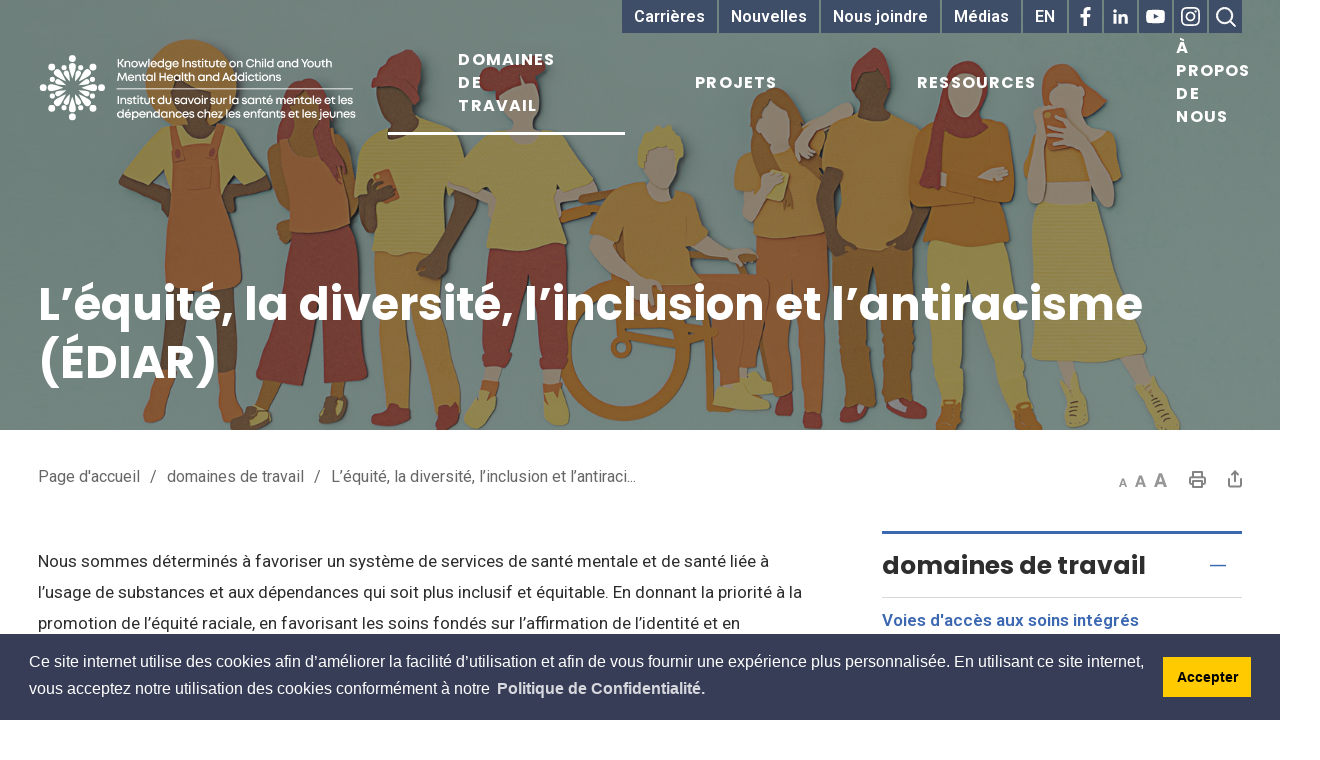

--- FILE ---
content_type: text/html; charset=utf-8
request_url: https://www.cymha.ca/fr/projects/edi.aspx
body_size: 37360
content:


<!DOCTYPE html>
<html lang="fr" xml:lang="fr" xmlns="http://www.w3.org/1999/xhtml">

<head>
<script type="text/javascript">
    var esol_ico_width = 0;

    try {
        esol_ico_width = window.innerWidth
            || document.documentElement.clientWidth
            || document.body.clientWidth;
    } catch (err) { }

    var iCreateObject =
    {
        isSiteInICreateMode: "False".toLowerCase() == "true",
        lang: "fr",
        isIe8: false,
        corpHome: "https://www.cymha.ca/",
        corpRoot: "/",
        gaTrackingCode: 'UA-6945108-1',
        isSiteInLocalDevelopment: 'False'.toLowerCase() == "true",
        calendarUrl: '',
        isSiteInPreviewMode: 'False'.toLowerCase() == "true",
        newsFeeds: {},
        isMobile: esol_ico_width <= 767,
        iCreateTheme: '',
        fullPageUrl: 'http://www.cymha.ca/fr/projects/edi.aspx',
        newsEmergencyBannerUrl: '/Modules/NewsModule/services/getAlertBannerFeeds.ashx?lang=fr',
        newsHost: '',
        languageResources: {"Modules_News_controls_Global_ViewMoreLinkTitle":"Click to view all$$","Modules_News_controls_Global_PauseAlert":"Pause$$","Modules_News_BlogComments_ErrorAuthorInvalidCharacters":"Le nom de l\u0027auteur du commentaire comporte des caractères non valides","Common_includes_quicklinksAdvanced_Section3HeaderText":"News Centre$$","Modules_email_emailattachment_Instructions":"Veuillez entrer votre adresse de courriel et le message, puis cliquer sur le bouton \"Envoyer le courriel\". Si votre demande nécessite un suivi, vous devez ajouter au message votre nom complet et l\u0027adresse pertinente s\u0027il y a lieu.","Common_Includes_skipNavigation_SkipContentTitleText":"Skip Navigation and go to Content$$","Modules_News_Search_RefreshText":"Revigorer","Modules_News_BlogPost_FeedLabel":"Flux","Modules_PageSubscription_GetPageSubscriptionForm_LastNameLabel":"Nom de famille","Modules_PageSubscription_GetPageSubscriptionForm_EmailFormatError":"Le courriel est un champ obligatoire.","Modules_News_index_BackLinkTitleText":"Retour à la recherche de nouvelles","Modules_News_BlogSearch_CommentsLinkAltText":"Lien aux commentaires","Modules_News_controls_EmergencyAlertBanner_AttachmentTitle":"Attachments$$","Modules_PageSubscription_GetPageSubscriptionForm_LastNameError":"Le nom de famille est un champ obligatoire.","Modules_News_BlogPost_ItemPlaceholder":"Taper l\u0027article","Modules_AtoZ_BackToTop":"Retour au d\u0026eacute;but","Modules_News_BlogComments_SubmitText":"Soumettre","Modules_search_hosted_OccurrencesText":"\u003cstrong\u003eoccurrences\u003c/strong\u003e:$$","Modules_Contact_Controls_BasicSearch_SearchFormLegend":"Recherche","Modules_News_BlogComments_ErrorAuthorBlank":"Veuillez indiquer le nom de l\u0027auteur du commentaire","Common_Includes_Increase_ContrastTitle":"Augmenter le contraste","Modules_email_Global_SubmitTitleText":"Envoyer le courriel","Modules_AtoZ_BackToTopTitleText":"Consultez notre page Retour au d\u0026eacute;but","Modules_News_Global_NewPostLinkTitle":"New Post$$","Modules_search_controls_Global_PlaceHolderText":"Recherche","Modules_email_emailattachment_NoIdError":"Pas Id a été spécifié s\u0027il vous plaît essayer à nouveau...","Modules_News_Global_RelatedPhotosText":"Photos connexes","Modules_search_hosted_BasicSearchLabelText":"Basic Search$$","Modules_email_emailattachment_ErrorName":"Votre nom est requis.","Common_Includes_popups_footerPopupCalendarC_Zone2Title":"Programs$$","AriaLabel_Common_Includes_Breadcrumb":"Navigation miettes de pain","Common_Includes_popups_footerPopupCalendarC_Zone1Title":"Events$$","Modules_News_Global_AttachmentIconAlt":"Attachment icon$$","Modules_News_BlogPost_ContactEmailLabel":"Courriel de la personne-contact","Common_Includes_headInterior_TableScrollMessage":"Faites d\u0026eacute;filer vers la droite pour voir le tableau en entier","Modules_News_Global_AttachmentsHeading":"Attachments$$","Modules_PageSubscription_controls_pageSubscriptionButton_ButtonText":"Recevoir les mises à jour de cette page","Common_includes_facebookTicker_FacebookTitleText":"Link to Twitter$$","Common_Includes_IdLikeToDropdown_IdLikeToText":"J\u0027aimerais...","Modules_News_BlogPost_ImagesLabel":"Images (Types d\u0027images permis : PNG, JPEG, BMP, GIF)","Common_includes_quicklinksAdvanced_Section5ImageAltText":"Locate a Facility Image$$","Modules_Calendar_controls_Global_ViewAllTitleText":"View All Events$$","Modules_News_Search_PageNumberText":"Page Number$$","Modules_PageSubscription_GetPageSubscriptionForm_FormTitleText":"S\u0027abonner","Modules_News_BlogSearch_ArchiveHeaderText":"Archiver","Modules_PageSubscription_GetPageSubscriptionForm_FirstNameLabel":"Pr\u0026eacute;nom","Modules_PageSubscription_GetPageSubscriptionForm_FirstNameError":"Le pr\u0026eacute;nom est un champ obligatoire.","Modules_News_BlogPost_AttachmentLabel":"Pièces jointes (Types de documents permis : PDF, DOC, DOCX, XLS, XLSX)","Common_scripts_youTubePlayer_DescriptionTitleText":"Description$$","Modules_email_Global_CharactersRemaining":"caractères.","Modules_News_Search_SearchBoxPlaceholder":"recherche Nouvelles...","Common_Includes_twitterFeed_ViewAllTitleText":"Link to Twitter$$","Modules_PDFBuilder_AddButtonText":"Add to Report$$","Common_Layouts_Homepage_TwitterFeedText":"Latest Tweets$$","Modules_News_BlogComments_CommentText":"Commenter","Common_error_ErrorText":"Error$$","Common_Layouts_Global_MainMenuButton":"Menu$$","Common_includes_socialLinks_FollowUsText":"Follow Us$$","Modules_email_Global_SubmitText":"Envoyer le courriel","AriaLabel_Common_Includes_Actions":"Boutons d\u0027action","Modules_email_emailattachment_AttachmentDelete":"Supprimer piece jointe","Common_Includes_IdLikeToDropdownMega_ViewAllText":"View All..$$","Modules_News_BlogPost_CancelText":"Annuler","Modules_News_BlogComments_CommentPluralText":"Commentaires","Modules_search_controls_search_SearchButtonAlt":"Go!$$","Common_scripts_youTubePlayer_TitleText":"Title$$","Modules_Contact_Controls_BasicSearch_SearchResultsHeading":"Search Results$$","Modules_Contact_Controls_PhoneDirectory_DialLinkTitleText":"Click to dial$$","Common_Layouts_Global_PauseText":"Pause$$","Modules_Contact_Controls_PhoneDirectory_CollapseAllText":"Réduire tout","Modules_email_Global_CloseWindowText":"Fermer cette fenêtre","Modules_News_confirm_ErrorMessage":"Une erreur est survenue lors du traitement de votre demande.  \u003cbr /\u003eNous nous excusons du dérangement.","Modules_News_controls_Global_ErrorFeed":"An error occurred - Unable to pull content$$","Modules_News_BlogComments_DislikeText":"Je n\u0027aime pas","Modules_News_BlogComplete_BackToItemText":"Retour à l\u0027article","Common_Layouts_Global_LogoAltText":"Institut du savoir sur la santé mentale et les dépendances chez les enfants et les jeunes","Common_Includes_mobileSubNavContainer_SubNavTitle":"More in this Section...$$","Modules_News_Blog_BackLinkTitleText":"Back to Blogs$$","Modules_email_emailattachment_ErrorCaptcha":"Se il vous plaît sélectionnez l\u0027option \"Je ne suis pas un robot\" bouton et essayez à nouveau.","Modules_News_BlogSearch_PostListTitle":"Articles les plus récents","Modules_search_hosted_BasicSearchPanelTitle":"Basic Search$$","Modules_email_emailattachment_ErrorMessage":"Message non valide. Votre message doit contenir au moins un caractère et pas plus de 2000.\\r\\nVous avez saisi","Modules_Polling_GetCurrentPoll_SubmitPollText":"Votez Maintenant!","Modules_email_MailTo_NameLabel":"Votre nom","Common_Includes_Actions_PrintPage":"Imprimer cette page","Common_includes_quicklinksAdvanced_Section6HeaderText":"Contact Us$$","Modules_News_BlogPost_ErrorInvalidImage":"Ceci n\u0027est pas un fichier image valide","Modules_Polling_PollFeedError":"Unable to pull Poll data$$","Common_Includes_IdLikeTo_ViewAllTitleText":"View More for$$","Common_Includes_LocateFacility_ViewAllText":"View All...$$","Modules_search_hosted_NoResults":"No Search Results$$","Modules_News_BlogSearch_SearchHeaderText":"Recherche","Common_scripts_responsiveScripts_MainNavToggleText":"Toggle section$$","Modules_News_index_RSSAltText":"Open new window to subscribe via RSS$$","Common_Includes_FooterNav_DesignedByText":"Con\u0026ccedil;u par eSolutionsGroup","Common_Includes_mobileDropdown_CloseIconAltText":"Close menu icon$$","Modules_email_MailTo_RecipientEmailLabel":"Destinataire de la courriel","Modules_AtoZ_JavascriptDisabled":"\u003cp\u003eJavaScript est inactiv?. \u003c/p\u003e\u003cp\u003eVeuillez activer JavaScript pour voir ce contenu.\u003c/p\u003e","Modules_News_BlogPost_ErrorMaxAttachments":"Vous avez atteint le nombre maximum de pièces jointes permis","Modules_search_hosted_SortByRelevence":"relevance$$","Modules_ChartingModule_ChartError":"An error occurred retrieving the chart$$","Modules_News_Global_BackToSearchTitle":"Cliquez ici pour revenir à la page recherche","Common_Includes_IdLikeToDropdownMega_IdLikeToText":"J\u0027aimerais...","Modules_News_BlogComments_CommentLabel":"Commentaire (500 mots au maximum)","Modules_AtoZ_controls_AtoZBar_TitleText":"A to Z Listing$$","Modules_News_Global_TwitterShareText":"Tweet$$","Modules_News_BlogPost_Expiration90":"90 jours","Modules_News_BlogPost_Expiration15":"15 jours","Modules_News_BlogPost_Expiration30":"30 jours","Modules_News_BlogPost_Expiration60":"60 jours","Modules_Calendar_controls_CalendarSocialTab_TitleText":"Events Calendar$$","Common_Includes_GoogleTranslate_GoogleTranslate_Text":"Translate$$","AriaLabel_Common_Includes_SubNav":"Sous-liens de navigation","Modules_search_hosted_FindResultsText":"Find Results$$","Modules_News_BlogComments_CommentHeadingText":"Afficher un commentaire","Modules_Calendar_controls_Global_NoEventsText":"No Events$$","Modules_email_emailattachment_EmailError":"Nous ne pouvions pas envoyer votre courrielle a ce temps, s.v.p. essayez encore plus tard.","Modules_Contact_controls_PhoneDirectory_ExpandContactText":"Expand bullet for$$","Modules_email_MailTo_ValidationHeaderText":"Les erreurs suivantes requièrent votre attention immidiate:","Modules_email_emailattachment_EmailLabel":"Votre adresse de courriel","Modules_News_BlogPost_NewPostHeadingText":"Nouvel article","Common_includes_quicklinksAdvanced_Section4TitleText":"Attend an Event$$","Common_idliketo_IdLikeToText":"I\u0026apos;d Like To...$$","Common_Includes_subNavTrigger_Text":"Plus","Modules_Calendar_controls_Global_FeedErrorText":"An error occured$$","Common_includes_facebookTicker_ErrorText":"An error occurred - Unable to pull content$$","Modules_News_BackToSearchText":"Retour à la recherche","Modules_search_controls_search_SearchButtonText":"Go!$$","Modules_Polling_PollResults_VotesLabel":"Votes","AriaLabel_Common_Includes_MainNav":"Navigation sur le site","Modules_News_Search_NextPageText":"Aller à la page suivante","Modules_News_BlogComments_NameLabel":"Nom","Modules_News_confirm_SuccessMessage":"Nous vous remercions de confirmer votre abonnement. Vous allez maintenant recevoir nos nouvelles par courriel.","Common_Includes_SocialMediaPlugin_PostedText":"Posted:$$","Modules_Calendar_controls_miniCalendar_PrevText":"View previous month$$","Modules_search_hosted_SearchAll":"Show Results for All Sites$$","Modules_Contact_Controls_BasicSearch_KeywordLabel":"Mot clé","Common_Includes_IdLikeToDropdownMega_IdLikeToLinkTitleText":"Voir notre page J\u0027aimerais...","Common_includes_quicklinksAdvanced_Section5HeaderText":"Locate a Facility$$","Modules_News_BlogPost_NamePlaceholder":"Votre nom","Modules_News_Global_BackToSearchText":"Retour à la recherche","Modules_email_MailTo_CommentsLabel":"Commentaires","Modules_email_emailattachment_ErrorMessageAfterText":"caractère(s).","Modules_News_BlogSearch_CommentsText":"Commentaires","Modules_ChartingModule_DataSeriesColTitle":"Name$$","Modules_Contact_Controls_CategoryAtoZ_LetterLinkTitle":"Jump to$$","Modules_Contact_Controls_BasicSearch_SearchButtonText":"Recherche","Modules_Calendar_controls_Global_EventLinkTitleText":"View event$$","AriaLabel_Modules_News_BlogPost_EnterComment":"Inscrire un commentaire","Modules_News_Search_LastPageText":"Aller à la dernière page","Modules_News_BlogPost_ContactNameLabel":"Nom de la personne-contact","Common_includes_quicklinksAdvanced_Section5TitleText":"Locate a Facility$$","Modules_News_Services_getTopFiveBlogs_NoBlogText":"No Blogs$$","Modules_search_hosted_PagingNext":"Next$$","Modules_search_hosted_PagingText":"Viewing {0} to {1} of {2} results$$","Common_Includes_subNavTrigger_IconAltText":"Show or hide navigation$$","Modules_PageSubscription_GetPageSubscriptionForm_EmailLabel":"Courriel","Modules_PageSubscription_GetPageSubscriptionForm_EmailError":"Le courriel est un champ obligatoire.","Modules_News_Search_AccordionOpenCloseText":"Expand/Minimize$$","AriaLabel_Common_scripts_MobileBannerText":"Texte de la bannière mobile","Modules_News_controls_Global_PauseAlertTitleText":"Pause Alert$$","Common_Includes_socialCornerLinks_IconImageAltText":"Social Corner icon$$","Common_includes_quicklinksAdvanced_Section2HeaderText":"Stay Informed$$","Modules_News_BlogPost_ContactPhoneLabel":"Numéro de téléphone de la personne-contact","Common_includes_twitterTicker_TwitterTitleText":"Link to Twitter$$","Modules_News_BlogPost_ErrorCreatingBlog":"Une erreur est survenue au moment de créer le blogue","Modules_News_BlogPost_SubmitText":"Soumettre","Common_includes_quicklinksAdvanced_Section3TitleText":"News Centre$$","Modules_email_MailTo_ErrorYourEmailInvalid":"Email de l\u0027expéditeur est incorrect","Modules_News_BlogPost_DescriptionLabel":"Description","Modules_News_Search_ReadMoreText":"En Savoir Plus","Modules_News_BlogPost_ErrorInvalidDocument":"Ceci n\u0027est pas un fichier document valide","Modules_search_hosted_ClearButtonText":"Clear$$","Modules_Polling_GetCurrentPoll_ViewPollResultsTitleText":"Voir les résultats","Modules_PDFBuilder_PrintButtonTitleText":"Click to review, download and print report$$","Modules_News_BlogPost_PostingExpirationLabel":"Date d\u0027expiration","Common_Includes_socialMediaPlugin_TwitterViewAllText":"View Twitter Page...$$","Modules_Polling_PollResults_BackText":"Retour","Modules_search_hosted_KeywordAllText":"with \u003cstrong\u003eall of the words\u003c/strong\u003e:$$","Modules_email_emailattachment_ErrorFileTooLarge":"Le dossier dépasse la limite de {0}MB par dossier...","Modules_News_Search_ReadMoreTitleText":"En Savoir Plus","AriaLabel_Common_includes_contactUs":"Coordonnées reliées à la page","Modules_search_hosted_KeywordExactText":"with the \u003cstrong\u003eexact phrase\u003c/strong\u003e:$$","Common_Includes_Actions_TextDecrease":"Diminuer la fonte du texte","Common_includes_quicklinksAdvanced_Section4HeaderText":"Attend an Event$$","Common_Includes_IdLikeTo_ViewAllLinkText":"View More...$$","Modules_News_BlogComments_LikeText":"J\u0027aime","Modules_News_BlogPost_ContactEmailPlaceholder":"Taper l\u0027adresse courriel","Modules_News_Search_PageConnectorText":"sur","Modules_News_BlogPost_ErrorFileReaderNotSupport":"Ce navigateur n\u0027est pas compatible avec le lecteur de fichiers HTML5","Common_includes_quicklinksAdvanced_Section2ImageAltText":"Stay Informed Image$$","Common_Includes_Share_ShareImageAlt":"Partager cette page","Modules_News_controls_Global_JavascriptDisabledText":"JavaScript is disabled. Please enable JavaScript to view this content.$$","Modules_News_BlogComments_ErrorCaptcha":"Authentification Google (confirmant que vous n\u0027êtes pas un robot) obligatoire","Modules_News_controls_NewsSocialTab_HeaderLinkTitleText":"News$$","Modules_News_BlogSearch_ArchiveMonthPlaceholderText":"Sélectionner le mois","Common_Includes_subFooter_TwitterPauseText":"Pause$$","Modules_email_MailToTemplate_TemplateText":"{5} ({0}) vous a envoy\u0026eacute; des informations sur le \u003ca href=\u0027{1}\u0027\u003e{2}\u003c/a\u003e site web.\u003cbr /\u003e\u003cbr /\u003e\r\n\t\t\t\u003cb\u003eMessage:\u003c/b\u003e\u003cp style=\u0027padding: 20px;\u0027\u003e{3}\u003c/p\u003e","Modules_News_BlogComments_ReplyTitleText":"Cliquer pour répondre","Modules_News_BlogComment_CategoryHeaderText":"Feed$$","Modules_Contact_Controls_PhoneDirectoryWithPhoto_NoImageAltText":"No image to display$$","Modules_Polling_GetCurrentPoll_ErrorNoOptionSelected":"Sélectionnez une option se il vous plaît","Modules_News_Global_NoResults":"No Results Found$$","Common_Includes_interiorQuicklinks_QuickLinksTitle":"Liens Rapides","Modules_News_controls_Global_BrowserAlertBannerCloseText":"Close Old Browser Notification$$","Modules_search_hosted_KeywordAnyText":"with \u003cstrong\u003eat least one\u003c/strong\u003e of the words:$$","Modules_Polling_GetCurrentPoll_SubmitPollTitleText":"Votez Maintenant!","Modules_email_MailTo_ErrorYourEmailRequired":"Email de l\u0027expéditeur est un champ obligatoire","Modules_News_BlogPost_ItemLabel":"Article","Modules_search_hosted_AdvancedSearchText":"Advanced Search$$","Modules_News_BlogPost_ErrorNoCategory":"Vous devez sélectionner une catégorie","Modules_Feedback_FeedbackText":"Commentaires","Modules_News_Global_ErrorArticleNotFound":"L\u0027article que vous cherchez ne existe pas, ou a été retirée du site . Désolé pour le désagrément.","Modules_AtoZ_SameWindowText":"Consultez notre page","Modules_News_BlogPost_ErrorFileTooBig":"La taille du fichier excède 1 Mo","Modules_News_BlogPost_CategoryLabel":"Catégorie","Modules_Polling_GetCurrentPoll_ErrorAlreadySubmitted":"Vous avez déjà répondu à ce sondage!","Modules_email_emailattachment_EmailTemplate":"{0}{0}-------------------------------------{0}origine: {1}{0}-------------------------------------{0}{0}Ce courriel vous vient de {2} par l\u0027entremise de {3}.","Modules_News_Global_PostedDateText":"Publié le","Common_Includes_Actions_Email":"Email This Page$$","Modules_News_controls_Global_NextAlertTitleText":"Next Alert$$","Modules_News_controls_BrowserAlertBanner_Message":"Il semble que vous utilisez un navigateur d\u0026eacute;suet. Par cons\u0026eacute;quent, diverses sections de ce site peuvent ne pas fonctionner correctement pour vous. Nous vous recommandons de mettre \u0026agrave; jour votre navigateur dans sa version la plus r\u0026eacute;cente \u0026agrave; votre meilleure convenance.","Common_Layouts_Interior_RelatedLinksText":"Related Links$$","Common_Layouts_Global_MainMenuClose":"Close main menu$$","Common_includes_quicklinksAdvanced_Section6TitleText":"Contact Us$$","Modules_PageSubscription_GetPageSubscriptionForm_SubscribeText":"S\u0027abonner","Common_includes_quicklinksAdvanced_Section1SubHeaderText":"You spoke, we acted...$$","Modules_Calendar_controls_Global_LoadingText":"Loading$$","Modules_News_BlogComments_CategoryText":"Catégorie","Modules_News_Search_SearchButtonTitleText":"recherche Nouvelles","Modules_Calendar_controls_miniCalendar_MonthTitleText":"View$$","Common_scripts_icrtTicker_PlayText":"Play$$","Common_includes_MobileNav_MoreText":"Plus","Common_includes_quicklinksAdvanced_Section1HeaderText":"Get Involved$$","Modules_Contact_Controls_PhoneDirectoryWithPhoto_EditButtonText":"Edit$$","Modules_News_Search_SearchBoxTitle":"recherche Nouvelles","Modules_News_BlogPost_NameLabel":"Nom","Modules_Polling_PollResults_ChoiceLabel":"Choix","Modules_email_emailattachment_NameLabel":"Votre nom","Modules_email_scripts_DisabledMessage":"Sorry, email is disabled within iCalendar or iBlog generated pages$$","Common_Includes_subFooter_TwitterFeedTitleText":"Recent Tweets$$","Modules_email_emailattachment_AttachmentDeleteText":"Supprimer","Modules_PageSubscription_Global_CloseText":"Annuler","Modules_PDFBuilder_AddLinkTitleText":"Click to add this page to the report$$","Modules_search_hosted_ShowText":"Show$$","Modules_News_controls_Global_LoadingText":"Loading...$$","Modules_News_controls_Global_NextAlertText":"Next$$","Modules_News_BlogComments_ErrorCommentBlank":"Veuillez émettre un commentaire.","Common_Includes_skipNavigation_SkipContentText":"Sauter au contenu","Common_Includes_subFooter_TwitterIconAltText":"Twitter logo$$","Modules_email_emailattachment_ErrorInvalidEmail":"Adresse courriel invalide.","Modules_email_MailTo_ErrorEmailRequired":"Email du destinataire est un champ obligatoire","Modules_News_BlogComments_PostedBy":"Affiché par","Modules_News_BlogSubmitSuccess_BackText":"Retour","Modules_email_emailattachment_EmailSuccess":"Votre courriel a été envoyé.","Modules_email_MailTo_ErrorSendingEmail":"Could not send email$$","Modules_search_hosted_OccurrencesAnywhere":"anywhere in the page$$","Common_Layouts_Global_LogoLinkText":"Page d\u0027accueil","Modules_News_SubscribeButtonText":"S\u0027abonner aux Nouvelles","Modules_search_hosted_OccurrencesUrl":"in the URL of the page$$","Modules_News_controls_Global_PreviousAlertText":"Previous$$","Modules_email_MailTo_Instructions":"Pour envoyer cette page, remplissez le formulaire et cliquez sur Envoyer.","Modules_search_hosted_KeywordExcludeText":"\u003cstrong\u003ewithout\u003c/strong\u003e the words:$$","Common_Includes_footerSitemap_ViewAllLinkText":"View All...$$","Common_Includes_Share_EmailText":"Courriel","Common_Includes_mobileNav_MenuIconAltText":"Main menu icon$$","Common_includes_quicklinksAdvanced_Section1TitleText":"Get Involved$$","Modules_News_BlogSearch_SearchText":"Recherche","Modules_email_emailattachment_AttachmentAdd":"Ajouter pièce jointe","Modules_AtoZ_controls_AtoZBar_LinkTitleText":"a to z$$","Common_Includes_Share_ShareProviderImageAlt":"Open new window to share this page via$$","Common_includes_twitterTicker_ErrorText":"An error occurred - Unable to pull content$$","Common_includes_quicklinksAdvanced_Section1ImageAltText":"Get involved image$$","Modules_News_BlogSearch_SearchPlaceholderText":"Que cherchez-vous?","Modules_News_BlogComplete_ThankYouMessage":"Merci de nous avoir soumis vos commentaires.","Common_sitemap_SiteMapText":"Plan du site","Modules_search_hosted_OccurrencesTitle":"in the title of the page$$","Modules_search_hosted_PagingPrevious":"Previous$$","AriaLabel_Common_includes_InteriorBanner":"Image de la bannière de la page intérieure","Modules_email_emailattachment_MessageLabel":"Votre Message","Modules_Calendar_controls_Global_ViewAllText":"View More$$","Common_scripts_youTubePlayer_DescriptionText":"Created using HTML elements, videos are loaded and played from the server or Youtube.$$","Modules_Calendar_controls_miniCalendar_NextText":"View next month$$","Modules_News_BlogComments_ReplyText":"Répondre","Modules_email_Global_CloseWindowTitleText":"Fermer cette fenêtre","Modules_News_controls_BrowserAlertBanner_AlertTitle":"Notification de Compatibilit\u0026eacute;","Modules_search_hosted_SearchButtonText":"Search$$","Modules_search_hosted_SearchSiteOnly":"Show Results for This Site Only$$","Common_Includes_breadCrumbs_HomeText":"Page d\u0027accueil","Modules_News_BlogSubmitSuccess_SuccessMessage":"Merci de votre soumission.","Modules_News_BlogSubmitSuccess_BackTitleText":"Lien pour retourner à la page de soumission d\u0027un blogue","Modules_News_BlogPost_ContactNamePlaceholder":"Taper le nom","AriaLabel_Common_FooterNavMega":"Footer des liens rapides","Modules_News_controls_Global_ViewMoreText":"View All$$","Modules_PageSubscription_ConfirmationDialog_TitleText":"Page confirmation d\u0027abonnement","Modules_News_Search_PageNumberTotalText":"Affichage de","Modules_News_BlogPost_ErrorMaxImages":"Vous avez atteint le nombre maximum d\u0027images permis","Common_Includes_Share_EmailImageAlt":"Email this page$$","Modules_News_Global_SubscribeText":"S\u0027abonner","Common_Layouts_Homepage_NewsTickerTitle":"Actualités","Modules_News_controls_Global_PreviousAlertTitleText":"Previous Alert$$","Modules_News_Search_MonthNames":"[\u0027janvier\u0027, \u0027février\u0027, \u0027mars\u0027, \u0027avril\u0027, \u0027mai\u0027, \u0027juin\u0027, \u0027juillet\u0027, \u0027août\u0027, \u0027septembre\u0027, \u0027octobre\u0027, \u0027novembre\u0027, \u0027décembre\u0027]","Modules_email_scripts_NotSupportedMessage":"Your browser is not capable of performing this operation!$$","Common_Includes_popups_footerPopupCalendarA_Zone3Title":"Upcoming Events$$","Modules_News_controls_NewsSocialTab_HeaderText":"News$$","Modules_search_ResultsTitle":"R\u0026eacute;sultats de la recherche","Modules_PageSubscription_GetPageSubscriptionForm_PageSubscriptionTitle":"Page d\u0027abonnement","Modules_email_MailTo_YourEmailLabel":"Votre courriel","Common_Includes_breadCrumbs_HomeTitleText":"Homepage $$","Modules_News_Global_CharacterCountLabel":"Character count$$","Modules_News_Global_FacebookLikeTitle":"facebook like button$$","Modules_email_emailattachment_BrowseTitleText":"Browse to select a file$$","Modules_email_emailattachment_AttachmentLabel":"Pièce jointe","Modules_Polling_PollResults_ThankYouMessage":"Merci pour votre soumission!","Common_Includes_mobileDropdown_CloseLinkText":"Close menu$$","Common_scripts_icrtTicker_PauseText":"Pause$$","Modules_email_MailTo_ErrorEmailInvalid":"Email du destinataire est invalide","Modules_News_BlogSearch_FeaturePostsHeaderText":"Articles vedettes","Common_includes_browseAloud_BrowseAloudText":"BrowseAloud$$","AriaLabel_Modules_News_BrowserAlertNotificationClose":"Fermer notification de compatibilité","Modules_Contact_Controls_PhoneDirectory_ExpandAllText":"Afficher tout","Modules_search_hosted_ToggleText":"Toggle$$","Modules_AtoZ_LoadingMessage":"Loading...$$","Modules_News_Search_FirstPageText":"Aller à la première page","Modules_News_Global_MaxCharactersReached":"Reached maximum characters allowed$$","Common_includes_quicklinksAdvanced_Section2TitleText":"Stay Informed$$","Modules_search_hosted_ResultsTitle":"R\u0026eacute;sultats de la recherche","Modules_News_controls_Global_EmergencyAlertBannerCloseText":"Close Alert Banner$$","Common_Includes_socialCornerLinks_LinkTitleText":"Social Corner$$","Modules_News_BlogComments_ErrorInvalidCharacters":"Votre commentaire contient des caractères non valides.","Modules_News_BlogSearch_CategoryHeaderText":"Feed$$","Modules_News_Global_SubscribeTitleText":"Cliquez ici pour s\u0027abonner","Modules_email_emailattachment_EmailAutoReplyBodyTemplate":"This message is to confirm receipt of your recent email to the {1}{0}{0}Thank you,{0}{1}$$","Common_Includes_socialMediaPlugin_TwitterViewAllTitleText":"View Our Twitter Page$$","Modules_PDFBuilder_AddButtonTitleText":"Click to add this page to the report$$","Modules_News_Global_NewPostLinkText":"New Post$$","Modules_News_BlogPost_PostingDateTimeLabel":"Date et heure d\u0027affichage","Modules_Polling_PollResults_BackTitleText":"Retour","Modules_News_controls_Global_PlayAlert":"Play$$","Modules_Polling_GetCurrentPoll_ViewPollResultsText":"Voir les résultats","Modules_email_emailattachment_SubjectLabel":"Objet","Modules_News_Global_PostedOnText":"Affiché le","Common_Includes_Increase_Contrast":"Mode de contraste élevé","Modules_email_emailattachment_AttachmentMaximum":"Nombre maximum de pièces jointes","Modules_News_BlogPost_DetailText":"Détails","Modules_PageSubscription_GetPageSubscriptionForm_CaptchaError":"Veuillez v\u0026eacute;rifier que je ne suis pas un robot","Common_Includes_Actions_TextDefault":"Augmenter la fonte du texte","Common_Layouts_Global_PauseTitle":"Pause$$","Common_includes_quicklinksAdvanced_Section4ImageAltText":"Attend an Event Image$$","Modules_News_Search_PreviousPageText":"Aller à la page précédente","Modules_News_BlogPost_ContactPhonePlaceholder":"Taper le numéro de téléphone","Modules_News_BlogComplete_BackToItemTitleText":"Cliquer pour retourner à l\u0027article","Common_pagenotfound_PageNotFoundText":"Page Not Found$$","AriaLabel_Common_Includes_FooterNav":"Menu de bas de page","Common_Includes_socialCornerLinks_Text":"Social Corner$$","Modules_News_controls_EmergencyAlertBanner_AttachmentLinkTitle":"Click to view$$","Common_Includes_twitterFeed_ErrorText":"An error occurred - Unable to pull content$$","Modules_PDFBuilder_PrintButtonText":"Download and Print Report$$","Modules_News_index_BackLinkText":"Retour à la recherche","AriaLabel_Common_TopContent":"Contenu du haut de la page","Common_includes_quicklinksAdvanced_Section3ImageAltText":"News Centre Image$$","Modules_News_BlogSearch_ItemLinkTitle":"Voir l\u0027article","Modules_AtoZ_NewWindowText":"Ouvrir une nouvelle fen\\u00EAtre pour afficher","Modules_PDFBuilder_LogoAltText":"Centre d\u0027excellence de l\u0027Ontario en santé mentale des enfants et des adolescents","Modules_Calendar_controls_Global_JavascriptDisabled":"JavaScript is disabled. Please enable JavaScript to view this content.$$","Modules_Polling_GetCurrentPoll_PollNotAvailable":"Poll Not Available$$","Modules_News_controls_NewsFeedPlugin_PluginTitleText":"Dernières informations","Common_Includes_Actions_TextIncrease":"Augmenter la fonte du texte","Common_scripts_youTubePlayer_FeedErrorText":"Error retrieving youtube feed$$","Modules_search_controls_search_SearchButtonTitle":"Click to view search page.$$","Modules_PDFBuilder_AddLinkText":"+","Common_includes_quicklinksAdvanced_Section6ImageAltText":"Contact Us$$","Common_Includes_mobileNav_ContactIconAltText":"Contactez nous","Modules_PageSubscription_GetPageSubscriptionForm_CancelText":"Annuler","Modules_email_emailattachment_EmailAutoReplySubject":"(Réponse automatique) Merci d\u0027avoir contacté le ","Common_scripts_youTubePlayer_ChannelUserErrorText":"Error, the user/channel provided either was not found or has no data$$","Modules_Polling_PollResults_TotalLabel":"% Total","Modules_search_hosted_SortByText":"\u003cstrong\u003esort\u003c/strong\u003e by:$$","Common_includes_quicklinksAdvanced_Section1Icon1Alt":"Get Involved$$","Common_includes_quicklinksAdvanced_Section1Icon3Alt":"Get Involved$$","Common_includes_quicklinksAdvanced_Section1Icon2Alt":"Get Involved$$","Common_includes_quicklinksAdvanced_Section1Icon4Alt":"Get Involved$$","Modules_search_hosted_SortByDate":"date$$","Modules_News_BlogComments_ErrorCommentTooLong":"Les commentaires doivent contenir moins de 500 caractères"},
        siteTitle: 'Institut du savoir sur la santé mentale et les dépendances chez les enfants et les jeunes'
    }

    var myStringArray = "".split(',');
    for(var i = 0; i < myStringArray.length; i++)
    {
        var mySubstring = myStringArray[i].split('|');
        iCreateObject.newsFeeds[mySubstring[0]] = mySubstring[1];
    }

    try {
        if (document.location.href.toLowerCase().indexOf('https://') == 0) {
            iCreateObject.corpHome = 'https://' + iCreateObject.corpHome.substring(8);
        }
    } catch (err) { }

    if (iCreateObject.isSiteInLocalDevelopment)
        console.log(iCreateObject);

</script>


<meta http-equiv="Content-Style-Type" content="text/css">
<meta http-equiv="Content-Script-Type" content="text/javascript">
<meta name="viewport" content="width=device-width, initial-scale=1.0, minimum-scale=1.0, user-scalable=yes" />


<link href="https://fonts.googleapis.com/css?family=Roboto:400,600" rel="stylesheet" />
<link href="https://fonts.googleapis.com/css?family=Poppins:400,400i,500,500i,600,600i,700" rel="stylesheet" type="text/css">
<link rel="apple-touch-icon" sizes="180x180" href="/apple-touch-icon.png" />
<link rel="icon" type="image/png" href="/favicon-32x32.png" sizes="32x32" />
<link rel="icon" type="image/png" href="/favicon-16x16.png" sizes="16x16" />
<link rel="manifest" href="/site.webmanifest" />
<link rel="mask-icon" href="/safari-pinned-tab.svg" color="#e79138" />
<meta name="msapplication-TileColor" content="#ffffff">
<meta name="msapplication-config" content="/browserconfig.xml" />
<meta name="theme-color" content="#ffffff"/>

<link href="/Common/styles/styles.css?v=8" rel="stylesheet" type="text/css" media="screen" />
<link href="/Common/styles/icreate.css" rel="stylesheet" type="text/css" media="screen" />
<link href="/Common/styles/print.css" rel="stylesheet" type="text/css" media="print" />
<link href="https://js.esolutionsgroup.ca/js/libs/media-element/2.13.2/mediaelementplayer.min.css" rel="stylesheet" type="text/css" media="screen" />

 <!-- Modernizr needs to be in head to preview FOUC. Best after stylesheet references -->
<script type="text/javascript" src="/Common/scripts/modernizr.min.js"></script>

<script type="text/javascript" src="https://js.esolutionsgroup.ca/js/libs/jquery/1.11.2/jquery.min.js"></script>

<link href="https://js.esolutionsgroup.ca/js/libs/jquery-ui/1.10.4/resources/themes/base/jquery-ui.min.css" rel="stylesheet" type="text/css" media="screen" />
<script type="text/javascript" src="https://js.esolutionsgroup.ca/js/libs/jquery-ui/1.11.2/jquery-ui.min.js"></script>
<script type="text/javascript" src="https://js.esolutionsgroup.ca/js/libs/jquery_cookie/1.4.0/jquery.cookie.min.js"></script>
<script type="text/javascript" src="https://js.esolutionsgroup.ca/js/libs/hover-intent/1.8.0/jquery.hoverIntent.min.js"></script>
<script type="text/javascript" src="https://js.esolutionsgroup.ca/js/libs/jquery_superfish/1.7.4/superfish.min.js"></script>
<script type="text/javascript" src="https://js.esolutionsgroup.ca/js/libs/media-element/2.13.2/mediaelement-and-player.min.js"></script>
<script type="text/javascript" src="https://js.esolutionsgroup.ca/js/libs/icreate-date/1.0.0/icrt-toDateTimeString.min.js"></script>
<script type="text/javascript" src='/Common/scripts/general.js'></script>
<script type="text/javascript" src='/Common/scripts/quicklinks-dropdown.js'></script>
<script type="text/javascript" src='/Common/scripts/jquery.matchHeight-min.js'></script>
<script type="text/javascript" src='/Modules/email/scripts/email.js'></script>
<link href="https://js.esolutionsgroup.ca/js/libs/jquery_contextmenu/skins/1.0.0/contextMenu.min.css" rel="stylesheet" type="text/css" media="screen" />
<script type="text/javascript" src="https://js.esolutionsgroup.ca/js/libs/jquery_contextmenu/1.0.0/jquery.contextMenu.min.js"></script>

<script type="text/javascript">
	$(function() {
		// Drop-down lists
		$('#nav').superfish({
			cssArrows: false,
			speed: 'normal',
			speedOut: 'fast'
		});

		if (!iCreateObject.isSiteInICreateMode) {
			$('video,audio').mediaelementplayer({
				// if the <video width> is not specified, this is the default
				defaultVideoWidth: 480,
				// if the <video height> is not specified, this is the default
				defaultVideoHeight: 270,
				// if set, overrides <video width>
				videoWidth: -1,
				// if set, overrides <video height>
				videoHeight: -1,
				// width of audio player
				audioWidth: 400,
				// height of audio player
				audioHeight: 30,
				// initial volume when the player starts
				startVolume: 0.8,
				// useful for <audio> player loops
				loop: false,
				// enables Flash and Silverlight to resize to content size
				enableAutosize: true,
				// the order of controls you want on the control bar (and other plugins below)
				features: ['playpause', 'progress', 'current', 'duration', 'tracks', 'volume', 'fullscreen'],
				// Hide controls when playing and mouse is not over the video
				alwaysShowControls: false,
				// force iPad's native controls
				iPadUseNativeControls: false,
				// force iPhone's native controls
				iPhoneUseNativeControls: false,
				// force Android's native controls
				AndroidUseNativeControls: false,
				// forces the hour marker (##:00:00)
				alwaysShowHours: false,
				// show framecount in timecode (##:00:00:00)
				showTimecodeFrameCount: false,
				// used when showTimecodeFrameCount is set to true
				framesPerSecond: 25,
				// turns keyboard support on and off for this instance
				enableKeyboard: true,
				// when this player starts, it will pause other players
				pauseOtherPlayers: true,
				// array of keyboard commands
				keyActions: []
			});
		}
	});

	function PrintScreen() {
		if (iCreateObject.isSiteInICreateMode) {
			showNAMessage();
		} else {
			window.print();
		}
	}
</script>

<!-- Video Playlist Player Styles -->
<link rel="stylesheet" type="text/css" href="/Common/styles/video_playlist_player/video_playlist_player.css" />

<!-- Video Playlist Player Scripts -->
<script type="text/javascript" src="/Common/scripts/video-playlist.min.js"></script>
<!--<script type="text/javascript" src="../scripts/video-playlist-init.js"></script>-->

<!-- YouTube init script -->
<script type="text/javascript" src='/Common/scripts/youTubePlayer.js'></script>

<link href='/Modules/Contact/styles/ContactsExtended.css' rel="stylesheet" media="screen" type="text/css" />

    <script src='/Modules/Contact/scripts/contactsV2.js' type="text/javascript"></script>


<!-- Twitter Timeline -->
<script>
	window.twttr = (function (d, s, id) {
		var js, fjs = d.getElementsByTagName(s)[0],
		t = window.twttr || {};
		if (d.getElementById(id)) return t;
		js = d.createElement(s);
		js.id = id;
		js.src = "https://platform.twitter.com/widgets.js";
		fjs.parentNode.insertBefore(js, fjs);

		t._e = [];
		t.ready = function (f) {
			t._e.push(f);
		};

		return t;
	}(document, "script", "twitter-wjs"));
</script>


<link href="https://customer.cludo.com/css/overlay/cludo-search-default.min.css" type="text/css" rel="stylesheet" />
<!--[if lte IE 9]>
<script src="https://api.cludo.com/scripts/xdomain.js" slave="https://api.cludo.com/proxy.html" type="text/javascript"></script>
<![endif]-->

<link rel="stylesheet" type="text/css" href="https://cdnjs.cloudflare.com/ajax/libs/cookieconsent2/3.1.0/cookieconsent.min.css">
<script src="https://cdnjs.cloudflare.com/ajax/libs/cookieconsent2/3.1.0/cookieconsent.min.js"></script>
<script>
    window.addEventListener("load", function() {
        var popupElement;
        window.cookieconsent.initialise({
            palette: {
                "popup": {
                    "background": "#373D57"
                },
                "button": {
                    "background": "#ffca00"
                }
            },
            content: {
                "message": "Ce site internet utilise des cookies afin d’améliorer la facilité d’utilisation et afin de vous fournir une expérience plus personnalisée. En utilisant ce site internet, vous acceptez notre utilisation des cookies conformément à notre \n",
                "dismiss": "Accepter",
                "link": "Politique de Confidentialité.",
                "href": "https://www.cymha.ca/privacyfr",
                close: '&#x274c;',
            },
            "cookie": {
                "domain": ".cymha.ca",
                "path": "/",
                "expiryDays": "365"
            },
            onStatusChange: function(status, chosenBefore) {
                var hasConsented = this.hasConsented();
                if (hasConsented) {
                    document.body.classList.add("hasConsented");
                }
            },
            window: '<div role="dialog" aria-label="Cookie Prompt" aria-describedby="cookieconsent:desc" class="cc-window {{classes}}">{{children}}</div>',
            elements: {
                messagelink: '<span id="cookieconsent:desc" class="cc-message">{{message}} <a aria-label="Privacy Policy" tabindex="0" class="cc-link" href="{{href}}">{{link}}</a></span>',
                dismiss: '<a aria-label="Agree to cookie message" tabindex="0" class="cc-btn cc-dismiss">{{dismiss}}</a>',
            }
        }, function(popup) {
            popupElement = popup;
        }, function(err) {
            //console.error(err);
        });

        $(".cc-dismiss").keyup(function(event) {
            var code = event.keyCode || event.which;
            if (code == 13 || code == 27) { //Enter keycode
                popupElement.close();
            }
        });

        function hasClass(element, className) {
            document.body.classList.add("hasConsented");
        }

        var myDiv = document.getElementsByClassName('cc-window')[0];
        hasClass(myDiv, 'cc-invisible');
    });
</script>



<link href="/Common/styles/int.css?v=3" rel="stylesheet" type="text/css" media="screen" />

<script type="text/javascript">
    if (!$("script[src='https://js.esolutionsgroup.ca/js/libs/ios_slider/structure/1.3.43/jquery.iosslider.min.js']").length) {
        var script = document.createElement('script');
        script.setAttribute('src', 'https://js.esolutionsgroup.ca/js/libs/ios_slider/structure/1.3.43/jquery.iosslider.min.js');
        script.setAttribute('type', 'text/javascript');
        $('head').append(script);
    }
</script>
<script type="text/javascript">
    $(function() {
		if (/Android|webOS|iPhone|iPad|iPod|BlackBerry/i.test(navigator.userAgent)) {
		    $("#Share a.ShareLink").click(function (event) {
		        if (iCreateObject.isSiteInICreateMode) {
		            showNAMessage();
		        }
		        else {
		            event.preventDefault();
		            $("#Share").trigger("mouseenter");
		        }
		    });
		} 

    });
</script>



<script type="text/javascript">
    function icrt_table_resize() {
        if (!iCreateObject.isSiteInICreateMode || iCreateObject.isSiteInPreviewMode) {

            var contentWidth = ($('#printAreaContent').width());
            
            $('#printAreaContent table').each(function (index, item) {
                var contentRow = $(item).closest('.fbg-row');
                
                if ((contentRow.length && $(this).width() > $(contentRow).width()) || $(this).width() > contentWidth) {
                    if ($(this).parent('.tableContainer').length == 0){
                        $(this).wrap('<div class="tableContainer" />');
                        var wideTable = $(this).addClass('wideTable');
                        
                        var wideTableContainer = $(wideTable).parent();
                        $('<div class="tableContainerHead">Faites d&eacute;filer vers la droite pour voir le tableau en entier</div>"').insertBefore(wideTableContainer);
                    }
                } else if ((contentRow.length && $(this).width() <= $(contentRow).width()) || $(this).width() <= contentWidth) {
                    if ($(this).parent('.tableContainer').length > 0){
                        $(this).parent().siblings('.tableContainerHead').detach();
                        $(this).unwrap();
                        $(this).removeClass('wideTable');
                    }
                }
            });

        }
    }
    $(window).load(function () {
        setTimeout(function () {
            icrt_table_resize();
        }, 0);
    });
     $(window).resize(function() {
        setTimeout(function () {
            icrt_table_resize();
        }, 0);
    });
</script>
<script type="text/javascript" src='/Common/scripts/icrtShortcut.js'></script>
<script type="text/javascript">
    if (typeof String.prototype.endsWith !== 'function') {
        String.prototype.endsWith = function (suffix) {
            return this.indexOf(suffix, this.length - suffix.length) !== -1;
        };
    }
    $(document).ready(function () {
        var redirectUrl;
        if (location.href.indexOf('/edit_') > -1) {
            redirectUrl = location.href.replace('/edit_', '/');
        } else {
            var icreateBaseUrl = 'https://ic12.esolg.ca/';
            if (!icreateBaseUrl.endsWith('/')) {
                icreateBaseUrl += '/';
            }
            
            redirectUrl = icreateBaseUrl + 'icreate/modules/pageeditor3/page.srv?pageId=271502';
            
        }
        $(document).icrtShortcut({
            shortcutKey: 'f9_f9',
            redirectUrl: redirectUrl
        });
    });

</script>

<title>
	
        
    
        L&rsquo;&eacute;quit&eacute;, la diversit&eacute;, l&rsquo;inclusion et l&rsquo;antiracisme (&Eacute;DIAR)
    
        - Institut du savoir sur la santé mentale et les dépendances chez les enfants et les jeunes
</title>
    <meta name="description" content="Nous travaillons aux c&ocirc;t&eacute;s d&rsquo;autres intervenant.e.s de notre secteur pour b&acirc;tir un syst&egrave;me de soins de sant&eacute; mentale et de lutte contre les d&eacute;pendances plus inclusif et &eacute;quitable pour les enfants, les jeunes et les familles." />

<meta property="dcterms.issued" content="2025-07-08T17:52:18-0400" />
<meta property="og:title" content="L&rsquo;&eacute;quit&eacute;, la diversit&eacute;, l&rsquo;inclusion et l&rsquo;antiracisme (&Eacute;DIAR)" />
<meta property="og:url" content="https://www.cymha.ca/fr/projects/edi.aspx" />
<meta property="og:description" content="Nous travaillons aux c&ocirc;t&eacute;s d&rsquo;autres intervenant.e.s de notre secteur pour b&acirc;tir un syst&egrave;me de soins de sant&eacute; mentale et de lutte contre les d&eacute;pendances plus inclusif et &eacute;quitable pour les enfants, les jeunes et les familles." />
<meta property="og:image" content="https://www.cymha.ca/en/images/structure/news_avatar.jpg" />
<link rel="alternate" hreflang="x-default" href="https://www.cymha.ca/en/projects/edi.aspx" />
<link rel="alternate" hreflang="fr" href="https://www.cymha.ca/fr/projects/edi.aspx" />
<link rel="canonical" href="https://www.cymha.ca/fr/projects/edi.aspx" /><script>
(function(w,d,s,l,i){w[l]=w[l]||[];w[l].push({'gtm.start':
new Date().getTime(),event:'gtm.js'});var f=d.getElementsByTagName(s)[0],
j=d.createElement(s),dl=l!='dataLayer'?'&l='+l:'';j.async=true;j.src=
'https://www.googletagmanager.com/gtm.js?id='+i+dl;f.parentNode.insertBefore(j,f);
})(window,document,'script','dataLayer','GTM-K4ZXRX4');
</script>
<!-- End Google Tag Manager --><!-- Google Tag Manager --><link rel="stylesheet" type="text/css" media="screen" href="/Modules/NewsModule/styles/EmergencyAlertBanners.css?v=2"></link><link rel="stylesheet" type="text/css" media="screen" href="/Modules/NewsModule/styles/EmergencyAlertBanners.css"></link><script type="text/javascript" src="/Common/scripts/textSize.js"></script><script type="text/javascript" src="https://js.esolutionsgroup.ca/js/libs/feedback-form/structure/2.9.1/feedbackStructure.min.js"></script><script type="text/javascript">$(function(){$(".feedbackLink").feedbackForm({
useDefaultIfNoIdIsSet: "True".toLowerCase() == "true",
baseUrl: "https://ic12.esolg.ca/feedback/api/1.0/",
getUrl: "client/11192728_CYMH/default-form/en",
jsServerUrl: "https://js.esolutionsgroup.ca/js/libs/feedback-form/",
previewMode: false,
showButton: true,
pageTitle: document.title.replace(" - Institut du savoir sur la santé mentale et les dépendances chez les enfants et les jeunes", "").trim(),
buttonText: "",
feedbackFormId: "a30e16d3-4f4f-41bb-98ae-13af7e81854a",
firstNameText: "Prénom:",lastNameText: "Nom De Famille:",emailText: "Courriel:",closeText: "Ou annuler",sendText: "Envoyer commentaire",closeThankYouText: "Fermer",thankYouModalTitle: "Nous vous remercions de vos commentaires",language: 'fr'
})});</script><script type="text/javascript" src="/Modules/Polling/PollModule.js"></script><script type="text/javascript" src="https://js.esolutionsgroup.ca/js/libs/jquery_gallery/1.2.4/jquery.gallery.min.js"></script><script type="text/javascript">$(function () {
    $(".eSolutionsGroupPhotoGalleryV2PlaceholderDiv").each(function () {
        var method = $(this).attr("method");
        var id = $(this).attr("id");
        if (id != '') {
            $(this).load(id, function () { return method; })
        } else {
            $(this).html('');
        }
    })
});</script></head>
<body>
    <noscript>&lt;iframe  src="https://www.googletagmanager.com/ns.html?id=GTM-K4ZXRX4" height="0" width="0"&gt;</noscript>
<!-- End Google Tag Manager (noscript) --><!-- Google Tag Manager (noscript) -->
     
<div id="EmergencyBannerWrapperOuter" class="hide">
    <div id="EmergencyBannerWrapper">
        <div id="EmergencyBannerWrapperInner">
            <div class="nocontent" id="EmergencyBanner" style="display: block;">
                <div class="bannerContainer" id="emergencyAlertBanners">
                    <div id="EmergencyBannerClose" role="contentinfo" aria-label="Close Alert Banner Notification">
                        <a class="Close" href="#" onclick="javascript: HideEmergencyAlertBanners();event.preventDefault();">Close Alert Banner$$</a>
                    </div>
                </div>
            </div>
        </div>
    </div>
</div>

     

<div id="BrowserBannerWrapperOuter" class="hide">
    <div id="BrowserBannerWrapper">
        <div id="BrowserBannerWrapperInner">
	        <div id="BrowserBanner" class="nocontent" style="display:block;">
                <div class="bannerContainer" id="browserAlertBanners">
                    <div id="BrowserBannerClose" role="contentinfo" aria-label="Close Browser Compatibility Notification"> 
			            <a href="#" onclick="javascript: HideBrowserAlertBanners();event.preventDefault();">Close Old Browser Notification$$</a>
		            </div> 			                    
			        <div class="alertbanner browserAlert" role="contentinfo" aria-label="Browser Compatibility Notification">
				        <div class="BrowserBannerTitle">Notification de Compatibilit&eacute;</div>
				        <div class="BrowserBannerText">Il semble que vous utilisez un navigateur d&eacute;suet. Par cons&eacute;quent, diverses sections de ce site peuvent ne pas fonctionner correctement pour vous. Nous vous recommandons de mettre &agrave; jour votre navigateur dans sa version la plus r&eacute;cente &agrave; votre meilleure convenance.</div>
		 	        </div>
                </div>
            </div>
        </div>
    </div>
</div>

    
    
    <input type="hidden" name="FeedbackFormId" id="FeedbackFormId" value="" />
    

    <div id="uber" class='interior navTab01 fr'>
        
<div id="skipContentWrapper" class="nocontent" role="navigation" aria-label="Skip Navigation and go to Content">			
    <a id="skipContentLink" title="Skip Navigation and go to Content$$" href="#mainContent">Sauter au contenu</a>			
</div>
        <header>
            <div id="headerTop">
                <div id="headerTopInner" class="ic-container-fluid">

                    <div id="topNavContainer">
                         
<div id="topNav">
    <a title="Carrières" href="/fr/about-us/careers.aspx">Carrières</a><a title="Parcourez notre page News" href="/Modules/News/fr/">Nouvelles</a><a title="Consulter notre page Communiquer avec nous" href="/fr/about-us/contact-us.aspx?_mid_=3934">Nous joindre</a><a title="Médias" href="/fr/about-us/media.aspx">Médias</a>

    <a title="" href="#" id="language" onclick="switchLanguage();">EN</a>

</div>


                        <div id="socialWrapper">
                            
<div class="socialLinks nocontent">
    <span>Follow Us$$:</span>
<a title="Visitez notre page Facebook" href="https://www.facebook.com/CYMHAOntario/" target="_blank">
  <img alt="Visitez notre page Facebook logo" src="/fr/resourcesGeneral/socialicons/icon-facebook-white.svg" />
</a>
<a title="Visitez notre page LinkedIn" href="https://www.linkedin.com/company/cymhaon/" target="_blank">
  <img alt="Visitez notre page LinkedIn logo" src="/fr/resourcesGeneral/socialicons/icon-linkedin-white.svg" />
</a>
<a title="Voir notre page YouTube" href="https://www.youtube.com/cymha_on" target="_blank">
  <img alt="Voir notre page YouTube logo" src="/fr/resourcesGeneral/socialicons/icon-youtube-white.svg" />
</a>
<a title="Voir notre page Instagram" href="https://www.instagram.com/cymha_on/" target="_blank">
  <img alt="Voir notre page Instagram logo" src="/fr/resourcesGeneral/socialicons/icon-instagram-white.svg" />
</a>
</div>


                        </div>
                        <!--socialWrapper-->
                        <div id="searchModalBtn">
                            <button data-modal-id="searchModal">Search</button>
                        </div>
                    </div>
                    <!--topNavContainer-->
                </div>
                <!--headerTopInner-->
            </div>
            <!--headerTop-->
            <div id="headerBottom">
                <div id="headerBottomInner" class="ic-container-fluid">
                    <div id="mainNavContainer">
                        <div id="logo" title="View our Homepage">
                            
<p class="defaultLogo">
    <a href="/fr/index.aspx" title="Page d'accueil">
        
        <img class="desktop" src="/fr/images/structure/logo.svg" alt="Institut du savoir sur la santé mentale et les dépendances chez les enfants et les jeunes " />
        <img class="mobile" src="/fr/images/structure/logo-color.svg" alt="Institut du savoir sur la santé mentale et les dépendances chez les enfants et les jeunes " />
    </a>
</p>

                            
    
                        </div>
                        
<script type="text/javascript">
    var _element = $('#logo');
    _title = _element.attr('title');

    if(($('div#logo img:not(.printlogo)').length) || ($('div#logo').has('div.eSolutionsGroupPhotoGalleryV2PlaceholderDiv').length)) {
        _element.addClass('hasImage');
        if (iCreateObject.isSiteInICreateMode) {
            _element.css('background','none');
        }
    }
    else {
        if (iCreateObject.isSiteInICreateMode && !iCreateObject.isSiteInPreviewMode) {
            _element.removeClass('hasImage');
            imgsrc = '/fr/images/structure/logo.svg';
            var title = _title;
            var url = '/fr/index.aspx';
            var target = "_self";
            _element.css("background", "url(" + imgsrc + ") no-repeat 0px 0px rgba(150,150,150,.6)").css("height","89px").css("width","200px").css("background-size","contain").attr("title", jQuery.trim(title) != "" ? title : _title);
            if (url != '' && !iCreateObject.isSiteInICreateMode || iCreateObject.isSiteInPreviewMode) {
                _element.attr("onclick", "javascript:window.open('" + url + "','" + target + "');");
            }
        }        
    }
  </script>

                        
<div class="mobileNav" aria-label="Mobile Nav">
    <!--displayed only for smaller viewports-->

    <a href="/contact" title="Contactez nous">
        <img src="/Common/images/structure/mobilenav-contact-icon.svg" alt="Contactez nous" />
    </a>
    <button id="mobileTrigger" class="hamburger hamburger--squeeze" type="button" aria-label="Menu" aria-controls="navigation">
        <span class="hamburger-box">
            <span class="hamburger-inner"></span>
        </span>
    </button>
</div>
                         

<nav id="mainNav" aria-label="Site Main Navigation">
<ul id="nav"><li id="navTab01" class="current"><a title="Consulter notre page sur le Démarche" href="/fr/approach/areas-of-work.aspx" class="mainNavItem current">domaines de travail</a><div class="dropDownContainer sf-mega"><div class="dropDownContainerInner cf"><ul class="dropdown"><li><a title="Consulter notre page sur le Voies d'accès aux soins intégrés" href="/fr/projects/care-pathways.aspx" class="">Voies d'accès aux soins intégrés</a></li><li><a title="Parcourez notre page Engagement" href="/fr/projects/engagement.aspx" class="">Engagement notable</a></li><li><a title="Parcourez notre page sur la consommation de substances et dépendances" href="/fr/projects/substance-use-and-addictions.aspx" class="">Soins de santé liés à l’usage de substances et aux dépendances</a></li><li><a title="Parcourez notre page sur l’équité, la diversité, l’inclusion et l’antiracisme" href="/fr/projects/edi.aspx" class="">L’équité, la diversité, l’inclusion et l’antiracisme</a></li><li><a title="Parcourez notre page Innovation et subventions" href="/fr/projects/innovation.aspx" class="">Innovation et subventions</a></li><li><a title="Consulter notre page sur le  Amélioration de la qualité" href="/fr/projects/quality-improvement.aspx" class="">Amélioration de la qualité</a></li><li><a title="Consulter notre page Normes de qualité" href="/fr/projects/quality-standards.aspx" class="">Normes de qualité</a></li><li><a title="Parcourez notre page sur le Besoins complexes et services intensifs" href="/fr/projects/complex-needs-and-intensive-services.aspx" class="">Besoins complexes et services intensifs</a></li></ul></div></div></li><li id="navTab02"><a title="Parcourez notre page Projets" href="/fr/projects/projects.aspx" class="mainNavItem">Projets</a><div class="dropDownContainer sf-mega"><div class="dropDownContainerInner cf"><ul class="dropdown"><li><a title="Consulter notre page sur le Petite enfance" href="/fr/projects/early-childhood.aspx" class="">Petite enfance</a></li><li><a title="Consulter notre page Enfance" href="/fr/projects/middle-years.aspx" class="">Enfance</a></li><li><a title="Voir notre page norme de qualité sur les niveaux de soins" href="/fr/projects/levels-of-care.aspx" class="">Norme de qualité sur les niveaux de soins</a></li><li><a title="Consulter notre page sur le Norme de qualité sur le traitement en établissement" href="/fr/projects/live-in-treatment.aspx" class="">Norme de qualité sur le traitement en établissement</a></li><li><a title="Consulter notre page sur le Programme d’AQ Quête" href="/fr/projects/quest-qi-program.aspx" class="">Programme d’AQ Quête</a></li><li><a title="Consulter notre page sur le Voies d'accès à l'aide de HEADS-ED" href="/fr/projects/heads-ed-pathways.aspx" class="">Voies d'accès à l'aide de HEADS-ED</a></li><li><a title="Consulter notre page sur le Bons soins au bon moment (BSBM)" href="/fr/projects/right-time-right-care-rtrc.aspx" class="">Bons soins au bon moment (BSBM)</a></li><li><a title="Parcourez notre page Engagement des jeunes" href="/fr/projects/youth-engagement.aspx" class="">Engagement des jeunes</a></li><li><a title="Parcourez notre page Engagement des familles" href="/fr/projects/family-engagement.aspx" class="">Engagement des familles</a></li><li><a title="Parcourez notre page sur les soins virtuels" href="/fr/projects/virtual_care.aspx" class="">Soins virtuels</a></li></ul></div></div></li><li id="navTab03"><a title="Parcourez notre page Carrefour des ressources" href="/Modules/ResourceHub/?lang=fr" class="mainNavItem">Ressources</a><div class="dropDownContainer sf-mega"><div class="dropDownContainerInner cf"><ul class="dropdown"><li><a title="Consulter nos ressources" href="/Modules/ResourceHub/?lang=fr&amp;_mid_=18069" class="">Carrefour des ressources</a></li><li><a title="Parcourez notre page Base de données sur les mesures" href="/Modules/MeasuresDatabase/fr" class="">Base de données sur les mesures</a></li></ul></div></div></li><li id="navTab04"><a title="Parcourez notre page À propos de nous" href="/fr/about-us/about-us.aspx" class="mainNavItem">À propos de nous</a><div class="dropDownContainer sf-mega"><div class="dropDownContainerInner cf"><ul class="dropdown"><li><a title="Parcourez notre page Stratégie" href="/fr/about-us/strategy-and-impact.aspx" class="">Stratégie</a></li><li><a title="Consulter notre page démarche" href="/fr/about-us/approach.aspx" class="">Démarche</a></li><li><a title="Voir notre page Impact" href="/fr/about-us/impact.aspx" class="">Impact</a></li><li><a title="Parcourez notre page Notre equipe" href="/fr/about-us/our-team.aspx" class="">Notre équipe</a></li><li><a title="Parcourez notre page Carrières" href="/fr/about-us/careers.aspx?_mid_=6788" class="">Carrières</a></li></ul></div></div></li></ul>
</nav>

                    </div>
                    <!--mainNavContainer-->
                </div>
                <!--headerBottomInner-->
            </div>
            <!--headerBottom-->
        </header>

        

<div id="stickyHeader" role="navigation" aria-label="Sticky Header Navgation">
    <div id="stickyHeaderInner">
        <div id="stickyHeaderLeft">
            <div id="returnHome">
                <a href="/fr/index.aspx" title="Page d'accueil">
                    

<img class="desktop" src="/fr/images/structure/logo.svg" alt="Institut du savoir sur la santé mentale et les dépendances chez les enfants et les jeunes " />


                </a>
            </div>
        </div>
        <div id="stickyHeaderRight">
        </div>
    </div>
</div>

        

<div id="searchModal" class="modal-box" aria-label="Search Pop up" role="search">
    <div id="modal-body" class="modal-body">

        
<div class="searchContainer">
    <div class="search cludo-search_autocomplete" id="search-box" role="search" aria-label="Site Search">
        <input type="search" name="search" class="searchInput" placeholder="Recherche" aria-label="Recherche" title="Enter search keywords"  />
        <button type="submit" value="Search" class="searchButton" title="Search" >Search</button>
    </div>
</div>

        <a href="#" class="close" role="button" aria-label="Search modal close button">&times;</a>
    </div>
</div>


        <div id="intBg">
            <div id="intBgImage" class="nocontent" role="banner" aria-label="Page Banner Image">
                
    
        <div id="intBgImageTarget" data-cm-itemdata="{&quot;items&quot;:[{&quot;bannerImg&quot;:&quot;/en/resourcesGeneral/page-banners/banner_EDI.jpg&quot;,&quot;altText&quot;:&quot;Dessin d'un groupe diversifié de jeunes&quot;}]}" class="cm-datacontainer"><img src="/en/resourcesGeneral/page-banners/banner_EDI.jpg" alt="Dessin d'un groupe diversifié de jeunes"></div>
    
                
            </div>
            <script type="text/javascript">
      var _element = $('#intBgImage');
      _title = _element.attr('title');

      if(($('div#intBgImage img').length) || ($('div#intBgImage').has('div.eSolutionsGroupPhotoGalleryV2PlaceholderDiv').length)) {
      if (iCreateObject.isSiteInICreateMode ) {
      _element.css('background','none');
      _element.addClass('hasImage');
      }
      else{
      _element.addClass('hasImage');
      }

      } else {
      if (iCreateObject.isSiteInICreateMode && !iCreateObject.isSiteInPreviewMode) {
      _element.removeClass('hasImage');
      var interiorBanners = [
        repSingleQuote("/fr/rotatingimages/navTab01/intbanner.jpg")];
      var titles = [
        repSingleQuote("kid with glasses")];
      var urls = [
        ""];
      var newWindows = [false];
      if (interiorBanners.length != 0) {
      var num = Math.floor(Math.random() * ( (interiorBanners.length - 1) + 1));
      imgsrc = interiorBanners[num];
      var title = titles[num];
      var url = urls[num];
      var target = newWindows[num]?"_blank":"_self";
      _element.css("background", "url(" + imgsrc + ") no-repeat 0px 0px #FFFFFF").attr("title", jQuery.trim(title) != "" ? title : _title);
      if(url != '' && !iCreateObject.isSiteInICreateMode || iCreateObject.isSiteInPreviewMode){
      _element.attr("onclick","javascript:window.open('"+url+"','"+target+"');");
      }
      } else {
      var defaultBanners = [
        repSingleQuote("/fr/rotatingimages/defaultInterior/banner-resource-hub.jpg")];
      var defaultTitles = [
        repSingleQuote("Default Interior Banner")];
      var defaultUrls = [
        ""];
      var defaultNewWindows = [false];
      if (defaultBanners.length != 0) {
      var num = Math.floor(Math.random() * ( (defaultBanners.length - 1) + 1));
      imgsrc = defaultBanners[num];
      var title = defaultTitles[num];
      _element.css("background", "url(" + imgsrc + ") no-repeat 0px 0px #FFFFFF").attr("title", jQuery.trim(title) != "" ? title : _title);
      if(url != '' && !iCreateObject.isSiteInICreateMode || iCreateObject.isSiteInPreviewMode){
      _element.attr("onclick","javascript:window.open('"+url+"','"+target+"');");
      }
      }
      }
      }
      }
    </script>

            <div class="topContentWrapper" role="complementary" aria-label="Top Content Wrapper">
                <div class="ic-container-fluid">
                    <div class="topContent cf">
                        <div id="pageHeading">
                            <h1>
                                
    
        L&rsquo;&eacute;quit&eacute;, la diversit&eacute;, l&rsquo;inclusion et l&rsquo;antiracisme (&Eacute;DIAR)
    
                            </h1>
                            

<div class="subNavTriggerContainer">
    <button class="subNavTrigger hamburger hamburger--squeeze" type="button" aria-label="Sub Navigation Trigger" aria-controls="navigation">
        <span class="hamburger-box">
            <span class="hamburger-inner"></span>
        </span>
    </button>
    <div class="triggerLabel">Menu</div>
</div>

                        </div>
                        <!--pageHeading-->
                    </div>
                </div>
            </div>
            <!--topContentWrapper-->
        </div>
        <!--intBg-->

        <div id="uberMain" class="mainInterior">
            <div id="main" class="ic-container-fluid">
                <div id="toolbar" role="complementary" aria-label="Toolbar Section">
                    
<div id="breadcrumbs" class="cf nocontent">
<a href="/fr/index.aspx" title="Homepage $$">Page d'accueil</a><a title="Consulter notre page sur le Démarche" href="/fr/approach/areas-of-work.aspx">domaines de travail</a><span>L’équité, la diversité, l’inclusion et l’antiraci...
									</span>
</div>

                    
<div id="actions" role="toolbar" class="cf nocontent">
    <div class="resizeText"><!--TODO: LANGC: Get Translations for the title texts FEATURE: Make Language Content Dynamic -->
        <a class="textDecrease" href="#" role="button" title="Diminuer la fonte du texte"></a>
        <a class="textDefault" href="#" role="button" title="Augmenter la fonte du texte"></a>
        <a class="textIncrease" href="#" role="button" title="Augmenter la fonte du texte"></a> 
    </div>
    <input type="hidden" id="hdnContent" name="hdnContent" />
	<input type="hidden" id="hdnPage" name="hdnPage" />
    <!-- <div>
        <a id="emailLink" href="#" title="" class="emailLink" onClick="javascript: mailTo(event);">
			<img src="/Common/images/actions/email.svg" alt="Email This Page$$" /></a>
    </div>
	-->
    <div class="actionItem">
        <a id="printLink" class="printLink" title="Imprimer cette page" href="javascript: PrintScreen();"></a>
    </div>
    
<div id="Share" class="share">
	<a class="ShareLink" href="javascript: void(0);" title="">&nbsp;</a>
    
	<ul id="ShareItemsPlaceholder" class="shareDropDown">
        <li>
            <a href="http://www.facebook.com/sharer.php?u=http%3a%2f%2fwww.cymha.ca%2ffr%2fprojects%2fedi.aspx" title="" target="_blank" id="fbShare">
                <img src="/Common/images/share/facebook.gif" alt="Open new window to share this page via$$ Facebook" />
                <span>Facebook</span>
            </a>
        </li>
        <li>
            <a href="http://www.linkedin.com/shareArticle?mini=true&url=http%3a%2f%2fwww.cymha.ca%2ffr%2fprojects%2fedi.aspx" title="" target="_blank" id="liShare">
                <img src="/Common/images/share/linkedin.gif" alt="Open new window to share this page via$$ LinkedIn" />
                <span>LinkedIn</span>
            </a>
        </li>
        
        <li>
            <a href="http://twitter.com/home?status=Check+out+http%3a%2f%2fwww.cymha.ca%2ffr%2fprojects%2fedi.aspx" title="" target="_blank" id="twShare">
                <img src="/Common/images/share/twitter.gif" alt="Open new window to share this page via$$ Twitter" />
                <span>Twitter</span>
            </a>
        </li>

        <li>
            <a id="emailLink" href="#" onclick="javascript: mailTo(event);" title="">
                <img src="/Common/images/share/email.png" alt="Email this page$$" />
                <span>Courriel</span>
            </a>
        </li>
	</ul>
    
    <script type="text/javascript">
        if (!iCreateObject.isSiteInICreateMode) {
            $("#ShareItemsPlaceholder li").last().addClass("last");
        }
        else
        {
            $("#ShareItemsPlaceholder").empty();
        }

        if (/Android|webOS|iPhone|iPad|iPod|BlackBerry/i.test(navigator.userAgent)) {
            $("#Share a.ShareLink").click(function (event) {
                if (iCreateObject.isSiteInICreateMode) {
                    showNAMessage();
                }
                else {
                    event.preventDefault();
                    $("#Share").trigger("mouseenter");
                }
            });
        }
        //override the share links to current URL
        var curpage = encodeURIComponent(window.location);
        $("#fbShare").attr("href", "http://www.facebook.com/sharer.php?u=" + curpage);
        $("#liShare").attr("href", "http://www.linkedin.com/shareArticle?mini=true&url=" + curpage);
        $("#twShare").attr("href", "http://twitter.com/home?status=Check+out+" + curpage);
    </script>
</div>
	
</div>


                </div>
                <!--toolbar-->
                <div id="contentInt">
                    <div id="mainContent" tabindex="-1" role="main" aria-label="Page Main Content">
                        <div id="printArea">
                            <div style="display: none;" class="icreateTokenWrapper">
                                
    
                            </div>


                            <div id="printAreaContent" tabindex="-1">
                                
    
        <div class="fbg-row lmRow ui-sortable" data-lm-customclass=""><div data-lm-columnwidth="12" class="fbg-col-xs-12 column lmColumn ui-sortable" data-lm-customclass=""><div class="ge-content ge-content-type-gridHTML ui-droppable" data-ge-content-type="gridHTML"><div class="fbg-container-fluid lmLayoutComponent" data-lm-id="lm1638822863562" data-lm-componenttype="StandardOneColumn" data-lm-componenttitle=""><div class="fbg-row"><div class="fbg-col-xs-12"><div class="iCreateDynaToken" data-lm-tokenid="StandardOneColumnTK1" data-icrt-tk-cfg="StandardColumnContent" id="StandardOneColumnTK1_lm1638822863562"><p>Nous sommes déterminés à favoriser un système de services de santé mentale et de santé liée à l’usage de substances et aux dépendances qui soit plus inclusif et équitable. En donnant la priorité à la promotion de l’équité raciale, en favorisant les soins fondés sur l’affirmation de l’identité et en appuyant la réconciliation, nous pouvons contribuer à créer un avenir meilleur pour les enfants, les jeunes et leurs familles.</p>
<h2>L’importance de l’ÉDIAR</h2>
<p>Notre système actuel de services de santé mentale et de santé liée à l’usage de substances et aux dépendances pour les enfants et les jeunes ne convient pas à tout le monde. De nombreuses inégalités et disparités rendent l’accès à des soins de qualité plus difficile pour certains groupes, ce qui entraîne souvent des résultats de santé globaux moins favorables en raison:</p>
<ul class="BulletListStyle1 SCXW152351143 BCX8">
<li class="OutlineElement Ltr SCXW152351143 BCX8" data-leveltext="·" data-font="Symbol" data-listid="24" data-list-defn-props="{&quot;335552541&quot;:1,&quot;335559685&quot;:720,&quot;335559991&quot;:360,&quot;469769226&quot;:&quot;Symbol&quot;,&quot;469769242&quot;:[8226],&quot;469777803&quot;:&quot;left&quot;,&quot;469777804&quot;:&quot;·&quot;,&quot;469777815&quot;:&quot;hybridMultilevel&quot;}" data-aria-posinset="1" data-aria-level="1">
<p><span class="TextRun SCXW152351143 BCX8" lang="FR-CA" xml:lang="FR-CA" data-contrast="none"><span class="NormalTextRun ContextualSpellingAndGrammarErrorV2Themed SCXW152351143 BCX8">des</span><span class="NormalTextRun SCXW152351143 BCX8"> préjugés et de la discrimination manifestes;&nbsp;</span></span><span class="EOP SCXW152351143 BCX8" data-ccp-props="{&quot;201341983&quot;:0,&quot;335559739&quot;:0,&quot;335559740&quot;:276}">&nbsp;</span></p>
</li>
</ul>
<ul class="BulletListStyle1 SCXW152351143 BCX8">
<li class="OutlineElement Ltr SCXW152351143 BCX8" data-leveltext="" data-font="Symbol" data-listid="23" data-list-defn-props="{&quot;335552541&quot;:1,&quot;335559685&quot;:720,&quot;335559991&quot;:360,&quot;469769226&quot;:&quot;Symbol&quot;,&quot;469769242&quot;:[8226],&quot;469777803&quot;:&quot;left&quot;,&quot;469777804&quot;:&quot;&quot;,&quot;469777815&quot;:&quot;hybridMultilevel&quot;}" data-aria-posinset="1" data-aria-level="1"><span class="TextRun SCXW152351143 BCX8" lang="FR-CA" xml:lang="FR-CA" data-contrast="none"><span class="NormalTextRun ContextualSpellingAndGrammarErrorV2Themed SCXW152351143 BCX8">des</span><span class="NormalTextRun SCXW152351143 BCX8"> préjugés implicites (attitudes négatives inconscientes);&nbsp;</span></span><span class="EOP SCXW152351143 BCX8" data-ccp-props="{&quot;201341983&quot;:0,&quot;335559739&quot;:0,&quot;335559740&quot;:276}">&nbsp;</span></li>
</ul>
<ul class="BulletListStyle1 SCXW152351143 BCX8">
<li class="OutlineElement Ltr SCXW152351143 BCX8" data-leveltext="" data-font="Symbol" data-listid="22" data-list-defn-props="{&quot;335552541&quot;:1,&quot;335559685&quot;:720,&quot;335559991&quot;:360,&quot;469769226&quot;:&quot;Symbol&quot;,&quot;469769242&quot;:[8226],&quot;469777803&quot;:&quot;left&quot;,&quot;469777804&quot;:&quot;&quot;,&quot;469777815&quot;:&quot;hybridMultilevel&quot;}" data-aria-posinset="1" data-aria-level="1"><span class="TextRun SCXW152351143 BCX8" lang="FR-CA" xml:lang="FR-CA" data-contrast="none"><span class="NormalTextRun ContextualSpellingAndGrammarErrorV2Themed SCXW152351143 BCX8">des</span><span class="NormalTextRun SCXW152351143 BCX8"> lacunes systémiques;&nbsp;</span></span><span class="EOP SCXW152351143 BCX8" data-ccp-props="{&quot;201341983&quot;:0,&quot;335559739&quot;:0,&quot;335559740&quot;:276}">&nbsp;</span></li>
</ul>
<ul class="BulletListStyle1 SCXW152351143 BCX8">
<li class="OutlineElement Ltr SCXW152351143 BCX8" data-leveltext="" data-font="Symbol" data-listid="21" data-list-defn-props="{&quot;335552541&quot;:1,&quot;335559685&quot;:720,&quot;335559991&quot;:360,&quot;469769226&quot;:&quot;Symbol&quot;,&quot;469769242&quot;:[8226],&quot;469777803&quot;:&quot;left&quot;,&quot;469777804&quot;:&quot;&quot;,&quot;469777815&quot;:&quot;hybridMultilevel&quot;}" data-aria-posinset="1" data-aria-level="1"><span class="TextRun SCXW152351143 BCX8" lang="FR-CA" xml:lang="FR-CA" data-contrast="none"><span class="NormalTextRun ContextualSpellingAndGrammarErrorV2Themed SCXW152351143 BCX8">des</span><span class="NormalTextRun SCXW152351143 BCX8"> déterminants sociaux de la santé (conditions et milieux dans lesquels les gens grandissent, apprennent, vivent et travaillent).&nbsp;</span></span><span class="EOP SCXW152351143 BCX8" data-ccp-props="{&quot;201341983&quot;:0,&quot;335559739&quot;:0,&quot;335559740&quot;:276}"><br></span></li>
</ul>
<p class="ListContainerWrapper SCXW152351143 BCX8"><span class="TextRun SCXW152351143 BCX8" lang="FR-CA" xml:lang="FR-CA" data-contrast="none"><span class="NormalTextRun SCXW152351143 BCX8">Ces obstacles peuvent avoir une incidence négative sur les offres de services et les expériences de soins. En travaillant ensemble pour favoriser l’équité, la diversité, l’inclusion et l’antiracisme, nous pouvons améliorer les résultats en matière de santé mentale et contribuer à une meilleure qualité de vie pour tous.</span></span></p>
<h3>Rencontrer les enfants et les jeunes là où ils et elles se trouvent</h3>
<p class="Paragraph SCXW259515690 BCX8"><span class="TextRun SCXW259515690 BCX8" lang="FR-CA" xml:lang="FR-CA" data-contrast="none"><span class="NormalTextRun SCXW259515690 BCX8">Il est essentiel d’adapter les programmes pour répondre aux besoins uniques des enfants et des jeunes </span><span class="NormalTextRun SpellingErrorV2Themed SCXW259515690 BCX8">racisé.e.s</span><span class="NormalTextRun SCXW259515690 BCX8"> et de leurs familles. C’est là qu’entrent en jeu nos subventions pour les Initiatives en matière d’innovation.</span></span><span class="EOP SCXW259515690 BCX8" data-ccp-props="{&quot;201341983&quot;:0,&quot;335559740&quot;:276}">&nbsp;</span></p>
<div class="OutlineElement Ltr SCXW259515690 BCX8">
<p class="Paragraph SCXW259515690 BCX8"><span class="TextRun SCXW259515690 BCX8" lang="FR-CA" xml:lang="FR-CA" data-contrast="none">En savoir plus:</span><span class="EOP SCXW259515690 BCX8" data-ccp-props="{&quot;201341983&quot;:0,&quot;335559740&quot;:276}">&nbsp;</span></p>
</div>
<div class="ListContainerWrapper SCXW259515690 BCX8">
<ul class="BulletListStyle1 SCXW259515690 BCX8">
<li class="OutlineElement Ltr SCXW259515690 BCX8" data-leveltext="·" data-font="Symbol" data-listid="20" data-list-defn-props="{&quot;335552541&quot;:1,&quot;335559685&quot;:720,&quot;335559991&quot;:360,&quot;469769226&quot;:&quot;Symbol&quot;,&quot;469769242&quot;:[8226],&quot;469777803&quot;:&quot;left&quot;,&quot;469777804&quot;:&quot;·&quot;,&quot;469777815&quot;:&quot;hybridMultilevel&quot;}" data-aria-posinset="1" data-aria-level="1">
<p class="Paragraph SCXW259515690 BCX8"><span class="TextRun SCXW259515690 BCX8" lang="FR-CA" xml:lang="FR-CA" data-contrast="none">Découvrez comment ces subventions </span><a class="Hyperlink SCXW259515690 BCX8" href="/fr/projects/innovation.aspx"><span class="TextRun Underlined SCXW259515690 BCX8" lang="FR-CA" xml:lang="FR-CA" data-contrast="none"><span class="NormalTextRun SCXW259515690 BCX8" data-ccp-charstyle="Hyperlink">soutiennent des programmes adaptés à la culture</span></span></a><span class="TextRun SCXW259515690 BCX8" lang="FR-CA" xml:lang="FR-CA" data-contrast="none">.</span><span class="EOP SCXW259515690 BCX8" data-ccp-props="{&quot;201341983&quot;:0,&quot;335559739&quot;:0,&quot;335559740&quot;:276}">&nbsp;</span></p>
</li>
</ul>
</div>
<div class="ListContainerWrapper SCXW259515690 BCX8">
<ul class="BulletListStyle1 SCXW259515690 BCX8">
<li class="OutlineElement Ltr SCXW259515690 BCX8" data-leveltext="·" data-font="Symbol" data-listid="20" data-list-defn-props="{&quot;335552541&quot;:1,&quot;335559685&quot;:720,&quot;335559991&quot;:360,&quot;469769226&quot;:&quot;Symbol&quot;,&quot;469769242&quot;:[8226],&quot;469777803&quot;:&quot;left&quot;,&quot;469777804&quot;:&quot;·&quot;,&quot;469777815&quot;:&quot;hybridMultilevel&quot;}" data-aria-posinset="2" data-aria-level="1">
<p class="Paragraph SCXW259515690 BCX8"><a class="Hyperlink SCXW259515690 BCX8" href="/fr/projects/2025-innovation-initiatives-meet-the-grantees.aspx"><span class="TextRun Underlined SCXW259515690 BCX8" lang="FR-CA" xml:lang="FR-CA" data-contrast="none"><span class="NormalTextRun SCXW259515690 BCX8" data-ccp-charstyle="Hyperlink">Rencontrez nos récents récipiendaires</span></span></a>&nbsp;<span class="TextRun SCXW259515690 BCX8" lang="FR-CA" xml:lang="FR-CA" data-contrast="none"><span class="NormalTextRun ContextualSpellingAndGrammarErrorV2Themed SCXW259515690 BCX8">qui</span><span class="NormalTextRun SCXW259515690 BCX8"> travaillent à la mise en œuvre et à l’évaluation de solutions novatrices en Ontario.</span></span></p>
</li>
</ul>
</div>
<h3>Faire progresser l’équité raciale</h3>
<p><span class="TextRun SCXW261328672 BCX8" lang="FR-CA" xml:lang="FR-CA" data-contrast="none">Bâtir un système de soins de santé mentale plus équitable nécessite des efforts coordonnés. Depuis 2021, nous avons travaillé avec </span><a class="Hyperlink SCXW261328672 BCX8" rel="noreferrer noopener" href="https://cmho.org/fr/" target="_blank" aria-label="Santé mentale pour enfants Ontario opens in new window"><span class="TextRun Underlined SCXW261328672 BCX8" lang="FR-CA" xml:lang="FR-CA" data-contrast="none"><span class="NormalTextRun SCXW261328672 BCX8" data-ccp-charstyle="Hyperlink">Santé mentale pour enfants Ontario</span></span></a><span class="TextRun SCXW261328672 BCX8" lang="FR-CA" xml:lang="FR-CA" data-contrast="none"> afin de jeter les bases des prochaines étapes à entreprendre collectivement dans notre secteur.&nbsp;</span><span class="EOP SCXW261328672 BCX8" data-ccp-props="{&quot;201341983&quot;:0,&quot;335559740&quot;:276}">&nbsp;</span></p>
<h6 class="Paragraph SCXW261328672 BCX8"><span class="TextRun SCXW261328672 BCX8" lang="FR-CA" xml:lang="FR-CA" data-contrast="none">Étapes clés :</span><span class="EOP SCXW261328672 BCX8" data-ccp-props="{&quot;201341983&quot;:0,&quot;335559740&quot;:276}"><br></span></h6>
<ul class="BulletListStyle1 SCXW261328672 BCX8">
<li class="OutlineElement Ltr SCXW261328672 BCX8" data-leveltext="" data-font="Symbol" data-listid="19" data-list-defn-props="{&quot;335552541&quot;:1,&quot;335559685&quot;:720,&quot;335559991&quot;:360,&quot;469769226&quot;:&quot;Symbol&quot;,&quot;469769242&quot;:[8226],&quot;469777803&quot;:&quot;left&quot;,&quot;469777804&quot;:&quot;&quot;,&quot;469777815&quot;:&quot;hybridMultilevel&quot;}" data-aria-posinset="1" data-aria-level="1"><a class="Hyperlink SCXW261328672 BCX8" href="/Modules/ResourceHub/?id=b9e88f13-0ad5-4fdf-be1d-47dd48dda5e0&amp;lang=fr"><span class="TextRun Underlined SCXW261328672 BCX8" lang="FR-CA" xml:lang="FR-CA" data-contrast="none"><span class="NormalTextRun SCXW261328672 BCX8" data-ccp-charstyle="Hyperlink">Revue de la littérature</span></span></a><span class="TextRun SCXW261328672 BCX8" lang="FR-CA" xml:lang="FR-CA" data-contrast="none">:</span><span class="TextRun SCXW261328672 BCX8" lang="FR-CA" xml:lang="FR-CA" data-contrast="none"> Nous avons cerné des pratiques exemplaires pour faire progresser l’équité raciale en fonction des recherches disponibles.&nbsp;</span><span class="EOP SCXW261328672 BCX8" data-ccp-props="{&quot;201341983&quot;:0,&quot;335559739&quot;:0,&quot;335559740&quot;:276}">&nbsp;</span></li>
</ul>
<ul class="BulletListStyle1 SCXW261328672 BCX8">
<li class="OutlineElement Ltr SCXW261328672 BCX8" data-leveltext="" data-font="Symbol" data-listid="18" data-list-defn-props="{&quot;335552541&quot;:1,&quot;335559685&quot;:720,&quot;335559991&quot;:360,&quot;469769226&quot;:&quot;Symbol&quot;,&quot;469769242&quot;:[8226],&quot;469777803&quot;:&quot;left&quot;,&quot;469777804&quot;:&quot;&quot;,&quot;469777815&quot;:&quot;hybridMultilevel&quot;}" data-aria-posinset="1" data-aria-level="1"><a class="Hyperlink SCXW261328672 BCX8" href="/Modules/ResourceHub/?id=911258f3-0310-4fa0-8329-e4f17c3560c8&amp;lang=fr"><span class="TextRun Underlined SCXW261328672 BCX8" lang="FR-CA" xml:lang="FR-CA" data-contrast="none"><span class="NormalTextRun SCXW261328672 BCX8" data-ccp-charstyle="Hyperlink">Aperçu du secteur:</span></span></a><span class="TextRun SCXW261328672 BCX8" lang="FR-CA" xml:lang="FR-CA" data-contrast="none"> Nous avons sondé notre secteur pour obtenir un aperçu des efforts actuels en matière d’équité raciale à l’échelle de la province. Le rapport « Cheminons ensemble » présente également des outils et des ressources qui peuvent être mis à profit pour favoriser l’équité.</span><span class="EOP SCXW261328672 BCX8" data-ccp-props="{&quot;201341983&quot;:0,&quot;335559739&quot;:0,&quot;335559740&quot;:276}">&nbsp;</span></li>
</ul>
<ul class="BulletListStyle1 SCXW261328672 BCX8">
<li class="OutlineElement Ltr SCXW261328672 BCX8" data-leveltext="" data-font="Symbol" data-listid="17" data-list-defn-props="{&quot;335552541&quot;:1,&quot;335559685&quot;:720,&quot;335559991&quot;:360,&quot;469769226&quot;:&quot;Symbol&quot;,&quot;469769242&quot;:[8226],&quot;469777803&quot;:&quot;left&quot;,&quot;469777804&quot;:&quot;&quot;,&quot;469777815&quot;:&quot;hybridMultilevel&quot;}" data-aria-posinset="1" data-aria-level="1"><strong><span class="TextRun SCXW261328672 BCX8" lang="FR-CA" xml:lang="FR-CA" data-contrast="none">Ressources pour le changement:</span></strong><span class="TextRun SCXW261328672 BCX8" lang="FR-CA" xml:lang="FR-CA" data-contrast="none"><span class="NormalTextRun SCXW261328672 BCX8"> Plus récemment, nous avons produit des ressources axées sur la collecte et l’utilisation de données fondées sur la race et l’adaptation de programmes afin de mieux répondre aux besoins des enfants et des jeunes </span><span class="NormalTextRun SpellingErrorV2Themed SCXW261328672 BCX8">racisé.e.s</span><span class="NormalTextRun SCXW261328672 BCX8">.</span></span></li>
</ul></div></div></div></div></div></div></div><div class="fbg-row lmRow ui-sortable" data-lm-customclass=""><div data-lm-columnwidth="3" class="fbg-col-xs-12 fbg-col-sm-12 fbg-col-md-6 fbg-col-lg-3 column lmColumn ui-sortable" data-lm-customclass=""><div class="ge-content ge-content-type-gridHTML ui-droppable" data-ge-content-type="gridHTML"><div class="fbg-container-fluid ImageboxOneColumn lmLayoutComponent" data-lm-id="lm1746543586841" data-lm-componenttype="ImageboxOneColumn" data-lm-componenttitle=""><div class="iCreateNoneditableToken" data-lm-tokenid="ImageboxOneColumnTK1" data-icrt-tk-cfg="PlainContent" id="ImageboxOneColumnTK1_lm1746543586841"><div class="fbg-row lb-imageBox cm-datacontainer" data-cm-itemdata="{&quot;items&quot;:[{&quot;featuredImage&quot;:&quot;/en/projects/resources/a-guide.png&quot;,&quot;featuredImageAlt&quot;:&quot;Figurines en bois colorées en forme humaine se tenant ensemble&quot;,&quot;boxHeading&quot;:&quot;Un guide pour faciliter l’adaptation culturelle des programmes de santé mentale et de lutte contre les dépendances&quot;,&quot;headColor&quot;:&quot;brand-three&quot;,&quot;linkUrl&quot;:&quot;https://www.cymha.ca/Modules/ResourceHub/?id=525c5d82-40a7-41a9-9ab3-aee791a1c409&amp;lang=fr&quot;,&quot;linkTarget&quot;:&quot;_self&quot;,&quot;boxContent&quot;:&quot;&quot;}]}"><div class="fbg-col-xs-12"><a href="/Modules/ResourceHub/?id=525c5d82-40a7-41a9-9ab3-aee791a1c409&amp;lang=fr" target="_self" title="Un guide pour faciliter l’adaptation culturelle des programmes de santé mentale et de lutte contre les dépendances"><img src="/en/projects/resources/a-guide.png" alt="Figurines en bois colorées en forme humaine se tenant ensemble"><div class="lb-imageBox_header brand-three">Un guide pour faciliter l’adaptation culturelle des programmes de santé mentale et de lutte contre les dépendances</div></a><div class="lb-imageBox_content"></div></div></div></div></div></div></div><div data-lm-columnwidth="3" class="fbg-col-xs-12 fbg-col-sm-12 fbg-col-md-6 fbg-col-lg-3 column lmColumn ui-sortable" data-lm-customclass=""><div class="ge-content ge-content-type-gridHTML ui-droppable" data-ge-content-type="gridHTML"><div class="fbg-container-fluid ImageboxOneColumn lmLayoutComponent" data-lm-id="lm1746543588477" data-lm-componenttype="ImageboxOneColumn" data-lm-componenttitle=""><div class="iCreateNoneditableToken" data-lm-tokenid="ImageboxOneColumnTK1" data-icrt-tk-cfg="PlainContent" id="ImageboxOneColumnTK1_lm1746543588477"><div class="fbg-row lb-imageBox cm-datacontainer" data-cm-itemdata="{&quot;items&quot;:[{&quot;featuredImage&quot;:&quot;/en/projects/resources/race-baced_data_t.png&quot;,&quot;featuredImageAlt&quot;:&quot;Une illustration colorée de personnes diverses&quot;,&quot;boxHeading&quot;:&quot;Comment utiliser les données fondées sur la race pour faire progresser l’équité en santé mentale&quot;,&quot;headColor&quot;:&quot;brand-three&quot;,&quot;linkUrl&quot;:&quot;https://www.cymha.ca/Modules/ResourceHub/?id=ae77b456-93c1-4a63-a1bd-3d7871f07ae4&amp;lang=fr&quot;,&quot;boxContent&quot;:&quot;&quot;,&quot;linkTarget&quot;:&quot;_self&quot;}]}"><div class="fbg-col-xs-12"><a href="/Modules/ResourceHub/?id=ae77b456-93c1-4a63-a1bd-3d7871f07ae4&amp;lang=fr" target="_self" title="Comment utiliser les données fondées sur la race pour faire progresser l’équité en santé mentale"><img src="/en/projects/resources/race-baced_data_t.png" alt="Une illustration colorée de personnes diverses"><div class="lb-imageBox_header brand-three">Comment utiliser les données fondées sur la race pour faire progresser l’équité en santé mentale</div></a><div class="lb-imageBox_content"></div></div></div></div></div></div></div><div data-lm-columnwidth="3" class="fbg-col-xs-12 fbg-col-sm-12 fbg-col-md-6 fbg-col-lg-3 column lmColumn ui-sortable" data-lm-customclass=""><div class="ge-content ge-content-type-gridHTML ui-droppable" data-ge-content-type="gridHTML"><div class="fbg-container-fluid ImageboxOneColumn lmLayoutComponent" data-lm-id="lm1746543590277" data-lm-componenttype="ImageboxOneColumn" data-lm-componenttitle=""><div class="iCreateNoneditableToken" data-lm-tokenid="ImageboxOneColumnTK1" data-icrt-tk-cfg="PlainContent" id="ImageboxOneColumnTK1_lm1746543590277"><div class="fbg-row lb-imageBox cm-datacontainer" data-cm-itemdata="{&quot;items&quot;:[{&quot;featuredImage&quot;:&quot;/en/projects/resources/cultural_overview_t.png&quot;,&quot;featuredImageAlt&quot;:&quot;Une collection de silhouettes de visages de femmes&quot;,&quot;boxHeading&quot;:&quot;Aperçu des programmes adaptés à la culture&quot;,&quot;headColor&quot;:&quot;brand-three&quot;,&quot;linkUrl&quot;:&quot;https://www.cymha.ca/Modules/ResourceHub/?id=03399907-4437-446b-91dc-39e268f804d0&amp;lang=fr&quot;,&quot;linkTarget&quot;:&quot;_self&quot;,&quot;boxContent&quot;:&quot;&quot;}]}"><div class="fbg-col-xs-12"><a href="/Modules/ResourceHub/?id=03399907-4437-446b-91dc-39e268f804d0&amp;lang=fr" target="_self" title="Aperçu des programmes adaptés à la culture"><img src="/en/projects/resources/cultural_overview_t.png" alt="Une collection de silhouettes de visages de femmes"><div class="lb-imageBox_header brand-three">Aperçu des programmes adaptés à la culture</div></a><div class="lb-imageBox_content"></div></div></div></div></div></div></div><div data-lm-columnwidth="3" class="fbg-col-xs-12 fbg-col-sm-12 fbg-col-md-6 fbg-col-lg-3 column lmColumn ui-sortable" data-lm-customclass=""><div class="ge-content ge-content-type-gridHTML ui-droppable" data-ge-content-type="gridHTML"><div class="fbg-container-fluid ImageboxOneColumn lmLayoutComponent" data-lm-id="lm1746543592449" data-lm-componenttype="ImageboxOneColumn" data-lm-componenttitle=""><div class="iCreateNoneditableToken" data-lm-tokenid="ImageboxOneColumnTK1" data-icrt-tk-cfg="PlainContent" id="ImageboxOneColumnTK1_lm1746543592449"><div class="fbg-row lb-imageBox cm-datacontainer" data-cm-itemdata="{&quot;items&quot;:[{&quot;featuredImage&quot;:&quot;/en/projects/resources/culture_webinar_t.png&quot;,&quot;featuredImageAlt&quot;:&quot;Silhouette colorée d'une tête remplie de nombreuses autres silhouettes humaines diverses.&quot;,&quot;boxHeading&quot;:&quot;Mettre l’accent sur la culture pour répondre aux besoins des enfants et des jeunes racialisé.e.s&quot;,&quot;headColor&quot;:&quot;brand-three&quot;,&quot;linkUrl&quot;:&quot;https://www.cymha.ca/Modules/ResourceHub/?id=c811ad8b-d967-4cca-959a-6c5ba20e87e2&amp;lang=fr&quot;,&quot;linkTarget&quot;:&quot;_self&quot;,&quot;boxContent&quot;:&quot;&quot;}]}"><div class="fbg-col-xs-12"><a href="/Modules/ResourceHub/?id=c811ad8b-d967-4cca-959a-6c5ba20e87e2&amp;lang=fr" target="_self" title="Mettre l’accent sur la culture pour répondre aux besoins des enfants et des jeunes racialisé.e.s"><img src="/en/projects/resources/culture_webinar_t.png" alt="Silhouette colorée d'une tête remplie de nombreuses autres silhouettes humaines diverses."><div class="lb-imageBox_header brand-three">Mettre l’accent sur la culture pour répondre aux besoins des enfants et des jeunes racialisé.e.s</div></a><div class="lb-imageBox_content"></div></div></div></div></div></div></div></div><div class="fbg-row lmRow ui-sortable" data-lm-customclass=""><div data-lm-columnwidth="12" class="fbg-col-xs-12 column lmColumn ui-sortable" data-lm-customclass=""><div class="ge-content ge-content-type-gridHTML ui-droppable" data-ge-content-type="gridHTML"><div class="fbg-container-fluid lmLayoutComponent" data-lm-id="lm1746543598612" data-lm-componenttype="StandardOneColumn" data-lm-componenttitle=""><div class="fbg-row"><div class="fbg-col-xs-12"><div class="iCreateDynaToken" data-lm-tokenid="StandardOneColumnTK1" data-icrt-tk-cfg="StandardColumnContent" id="StandardOneColumnTK1_lm1746543598612"><h2>Ressources&nbsp;supplémentaires</h2>
<table class="icrtAccordion" border="0">
<tbody>
<tr>
<td data-name="accParent">
<p class="card-title">Traumatisme intergénérationnel</p>
</td>
</tr>
<tr>
<td data-name="accChild">
<p>Le traumatisme subi par une génération peut être transmis aux générations suivantes, affectant ainsi leur santé et leur bien-être en général. Ce traumatisme est souvent transmis par les pratiques des parents et des figures parentales, le fonctionnement de la famille et les habitudes de communication façonnées par les expériences de traumatisme (p. ex., l’expérience des pensionnats indiens, être un réfugié et la violence physique ou sexuelle) et l’exposition aux mécanismes d’adaptation et aux défis des parents.</p>
<p>Cette fiche-conseil, créée pour le personnel d’Allo J’écoute, définit les facteurs de protection qui peuvent prévenir la transmission intergénérationnelle du traumatisme et présente des stratégies pour aider les jeunes à guérir.</p>
<p><a title="Voir cette ressource" href="/Modules/ResourceHub/?id=1a44ba2a-11f3-4e04-9d5c-f1db77d9aa96&amp;lang=fr">Lire la fiche-conseil</a></p>
</td>
</tr>
<tr>
<td data-name="accParent">
<p>Norme de qualité pour l’engagement des jeunes et des familles</p>
</td>
</tr>
<tr>
<td data-name="accChild">
<p>La diversité et l’inclusion sont des principes fondamentaux des deux normes de qualité pour l’engagement que nous avons élaborées conjointement avec des clinicien.ne.s, des chercheur.se.s, des jeunes et des familles. Ce principe souligne que l’engagement de grande qualité est représentatif des communautés qui en bénéficient, et que les pratiques d’engagement de grande qualité sont inclusives et adaptées à la culture.</p>
<p>Deux autres principes de la norme de qualité pour l’engagement des jeunes – l’accessibilité et des espaces plus sûrs – sont également à la base de l’équité et l’inclusion.</p>
<ul>
<li><a title="Voir notre page engagement des jeunes" href="/fr/projects/youth-engagement.aspx">Consulter la norme de qualité pour l’engagement des jeunes</a></li>
<li><a title="Voir notre page engagement des familles" href="/fr/projects/family-engagement.aspx">Consulter la norme de qualité pour l’engagement des familles</a></li>
</ul>
</td>
</tr>
<tr>
<td data-name="accParent">
<p>Hausser la barre pour les jeunes de la communauté&nbsp;2SLGBTQI+</p>
</td>
</tr>
<tr>
<td data-name="accChild">
<p>Les personnes 2SLGBTQI+ sont souvent victimes de stigmatisation et de discrimination qui non seulement contribuent à un risque plus élevé d’être confrontées à de nombreux problèmes de santé mentale et de toxicomanie, mais peuvent aussi rendre leur accès aux services plus difficile.</p>
<p>Nous avons été l’un des nombreux partenaires consultés par l’organisme Wisdom2Action, qui a entrepris de créer des ressources pour guider les organismes au service des jeunes et leurs efforts d’inclusion des personnes&nbsp;2SLGBTQI+.</p>
<p><a title="Ouvrir une nouvelle fenêtre pour accéder aux ressources" rel="noopener noreferrer" href="https://www.wisdom2action.org/raisingthebar/" target="_blank" aria-label="Accéder aux ressources opens in new window">Accéder aux ressources</a></p>
</td>
</tr>
<tr>
<td data-name="accParent">
<p class="card-title">Dépersonnalisation des renseignements personnels pour échanger des données</p>
</td>
</tr>
<tr>
<td data-name="accChild">
<p>Les organismes de santé mentale et de lutte contre les dépendances pour les enfants et les jeunes recueillent et partagent régulièrement des données sur les client.e.s avec d’autres prestataires de soins afin de communiquer les besoins des client.e.s, de créer des plans de traitement sécuritaires et d’éclairer le processus décisionnel. Pour protéger la vie privée des client.e.s, les organismes doivent dépersonnaliser les données avant de les distribuer. La dépersonnalisation est importante lorsqu’on partage des données, quelles qu’elles soient, mais elle est particulièrement pertinente étant donné que notre secteur d’activité cherche à améliorer la collecte de données fondées sur la race afin de promouvoir l’équité au sein des services de santé mentale. La présente ressource fournit des conseils pratiques pour aider les organismes à partager des données d’une manière conforme aux lois sur la protection des renseignements personnels, et qui assure l’anonymat et la confidentialité.</p>
<p><a href="/Modules/ResourceHub/?id=488cc688-859d-4f4a-816a-4b993c7bbd86&amp;lang=fr">Accéder aux ressources</a></p>
</td>
</tr>
</tbody>
</table>
<h3>Publications évaluées par les pairs</h3>
<table class="icrtAccordion" border="0">
<tbody>
<tr>
<td data-name="accParent">
<p>Canadian Journal of Community Mental Health,&nbsp;mai 2023</p>
</td>
</tr>
<tr>
<td data-name="accChild">
<p><strong>Titre de l'article:</strong>&nbsp;<em lang="en-ca">Organizational Practices Advancing Racial Equity (OPARE): Development of a Tool Using an Implementation Science Approach</em></p>
<p><a title="Ouvrir une nouvelle fenêtre pour lire l’article" rel="noopener noreferrer" href="https://www.cjcmh.com/doi/abs/10.7870/cjcmh-2023-008" target="_blank" aria-label="Lire l’article opens in new window">Lire l’article</a></p>
<p><strong>Résumé:</strong>&nbsp;Les pratiques organisationnelles visant à promouvoir l’équité raciale, la diversité et l’inclusion sont nécessaires pour s’attaquer à la nature systémique du racisme. Les cadres scientifiques de mise en œuvre offrent une approche globale pour le déploiement d’initiatives complexes. Dans le présent document, nous décrivons l’élaboration d’un outil destiné à évaluer les pratiques organisationnelles visant à promouvoir l’équité raciale (OPARE). Les constatations préliminaires sur l’acceptabilité, la fiabilité et la pertinence présentées sont fondées sur les réponses de 98 organismes de santé mentale des enfants et des jeunes en Ontario. OPARE semble prometteur comme outil d’évaluation organisationnel fiable et pertinent pour planifier, mettre en œuvre et évaluer les efforts en matière d’équité raciale dans les milieux communautaires de santé mentale.</p>
</td>
</tr>
<tr>
<td data-name="accParent">
<p>Canadian Psychology, juillet 2022</p>
</td>
</tr>
<tr>
<td data-name="accChild">
<p><strong>Titre de l’article:</strong>&nbsp;<em lang="en-ca">Advancing racial equity, diversity and inclusion in Ontario’s child and youth mental health sector: Perspectives of agency leaders.</em></p>
<p><a title="Ouvrir une nouvelle fenêtre pour lire l’article" rel="noopener noreferrer" href="https://doi.org/10.1037/cap0000336" target="_blank" aria-label="Lire l’article opens in new window">Lire l’article</a></p>
<p><strong>Résumé:</strong>&nbsp;Les défis systématiques liés à la prestation de services de santé mentale et de lutte contre les dépendances adaptés à la culture ont engendré des inégalités généralisées pour les prestataires de services, la clientèle et les communautés racialisés. Il existe un besoin pressant d’apporter des changements coordonnés à l’échelle du système. Dans cet article, nous présentons les résultats d’une étude transversale de méthodes mixtes portant sur les pratiques organisationnelles actuelles pour promouvoir l’équité raciale dans le secteur de la santé mentale et de la lutte contre les dépendances chez les enfants et les jeunes de l’Ontario. Afin d’en savoir plus sur les efforts actuels déployés et de déterminer la marche à suivre, nous avons interrogé les cadres de direction de 102 organismes et mené des études de cas auprès de 10 d’entre eux sur leurs pratiques dans cinq domaines : le leadership organisationnel, les partenariats intersectoriels, la diversité et le perfectionnement de la main-d’œuvre, l’engagement de la clientèle et de la communauté, et l’amélioration continue. Nous avons appris que les cadres, qui partageaient un vif désir de promouvoir l’équité raciale, avaient commencé à le faire à divers degrés. Les résultats que nous avons obtenus, en particulier ceux en lien avec les domaines examinés, les défis et les facilitateur.trice.s, peuvent éclairer les efforts parallèles entrepris dans des secteurs connexes à l’échelle nationale et internationale.</p>
</td>
</tr>
<tr>
<td data-name="accParent">
<p>Administration and Policy in Mental Health and Mental Health Services, juillet 2021</p>
</td>
</tr>
<tr>
<td data-name="accChild">
<p><strong>Titre de l’article:</strong>&nbsp;<em lang="en-ca">Moving toward racial equity in the child and youth mental health sector in Ontario, Canada</em></p>
<p><a title="Ouvrir une nouvelle fenêtre pour lire l’article" rel="noopener noreferrer" href="https://doi.org/10.1007/s10488-021-01153-3" target="_blank" aria-label="Lire l’article opens in new window">Lire l’article</a></p>
<p><strong>Résumé:&nbsp;</strong>À la suite d’incidents très médiatisés mettant en cause des personnes autochtones, noires et de couleur en Amérique du Nord, nous sommes de plus en plus conscients de l’omniprésence du racisme systémique et du rôle que jouent les organismes dans la perpétuation du racisme et des inégalités raciales. Dans le secteur de la santé mentale des enfants et des jeunes, l’absence de lignes directrices ou de cadres cohérents nuit au cheminement vers l’amélioration de l’équité raciale. Dans ce commentaire, nous explorons cinq domaines de pratiques organisationnelles qui figurent explicitement dans la documentation et qui soutiennent des communautés, des employé.e.s et des client.e.s divers.e.s, notamment : (1) le leadership et l’engagement organisationnels, (2) les partenariats interorganisationnels et multisectoriels, (3) la diversité et le perfectionnement de l’effectif, (4) la mobilisation et les besoins des client.e.s et de la communauté et (5) l’amélioration continue. Alors que nous soulignons ces domaines, nous exhortons les chercheur.euse.s, les décideur.euse.s et les prestataires de services de santé mentale aux enfants et aux jeunes à collaborer pour faire progresser l’équité raciale de façon significative.</p>
</td>
</tr>
</tbody>
</table></div></div></div></div></div></div></div>
    
                            </div>
                            <!--printAreaContent-->
                        </div>
                        <!--printArea-->
                    </div>
                    <!--mainContent-->
                </div>
                <!--contentInt-->

                <div id="subNavWrapper" class="nocontent" role="navigation" aria-label="Sous-liens de navigation">

                    <nav id="subNavContainer" aria-label="Sub Navigation"><ul class="subNav top nocontent"><li class="withChildren open"><a title="Consulter notre page sur le Démarche" href="/fr/approach/areas-of-work.aspx"><span>domaines de travail</span></a><div tabindex="0" class="toggle in" role="button">
        Toggle Section domaines de travail Menu
      </div><ul style="display:block;"><li><a title="Consulter notre page sur le Voies d'accès aux soins intégrés" href="/fr/projects/care-pathways.aspx" class=""><span>Voies d'accès aux soins intégrés</span></a></li><li><a title="Parcourez notre page Engagement" href="/fr/projects/engagement.aspx" class=""><span>Engagement notable</span></a></li><li><a title="Parcourez notre page sur la consommation de substances et dépendances" href="/fr/projects/substance-use-and-addictions.aspx" class=""><span>Soins de santé liés à l’usage de substances et aux dépendances</span></a></li><li><a title="Parcourez notre page sur l’équité, la diversité, l’inclusion et l’antiracisme" href="/fr/projects/edi.aspx" class="current"><span>L’équité, la diversité, l’inclusion et l’antiracisme</span></a></li><li class="withChildren"><a title="Parcourez notre page Innovation et subventions" href="/fr/projects/innovation.aspx" class=""><span>Innovation et subventions</span></a><div tabindex="0" class="toggle in" role="button">
        Toggle Section Innovation et subventions Menu
      </div><ul><li><a title="Consulter notre page sur le Subvention pour les initiatives en matière d’innovation 2025" href="/fr/projects/subvention_pour_les_initiatives_en_mati_re_d_innovation_2025.aspx" class=""><span>Subvention pour les initiatives en matière d’innovation 2025</span></a></li></ul></li><li><a title="Consulter notre page sur le  Amélioration de la qualité" href="/fr/projects/quality-improvement.aspx" class=""><span> Amélioration de la qualité</span></a></li><li><a title="Consulter notre page Normes de qualité" href="/fr/projects/quality-standards.aspx" class=""><span>Normes de qualité</span></a></li><li><a title="Parcourez notre page sur le Besoins complexes et services intensifs" href="/fr/projects/complex-needs-and-intensive-services.aspx" class=""><span>Besoins complexes et services intensifs</span></a></li></ul></li></ul></nav>
                    <div id="contactMainContainer" role="complementary" aria-label="Coordonnées reliées à la page">
                        <div class="contactContainer">
                            <div class="contactHeader">
                                <div class="contactHeaderTitle">
                                    <p>Nous joindre</p>
                                </div>
                            </div>
                            <!--contactHeader -->
                            <div class="contactBody">
                                
    
                            </div>
                            <div class="contactFooter">
                            </div>
                        </div>
                    </div>
                    <!--contactMainContainer-->
                    
<a href="#" id="pageSubscription" class="btn nocontent" style="display: none;">
    Recevoir les mises à jour de cette page</a>

<link rel='stylesheet' href='/Modules/PageSubscription/style/PageSubscriptionForm.css' />
<script src="/Modules/PageSubscription/scripts/PageSubscription.js?v=v6"></script>

                </div>
                <!--subNavWrapper-->

            </div>
            <!--main-->
        </div>
        <!--uberMain-->
        <footer class="nocontent">
            

<div id="footerBottom">
    <div id="footerBottomInner" class="ic-container-fluid">
        <div id="logo1">
            <p>
    <a href="#">
        <img src="/fr/images/structure/logo-color.svg" alt="COE Logo"></a>
</p>
        </div>
        <div id="footerText">
            <div id="contactInfo">
                <p>Le bureau de l'Institut du savoir est situé sur le territoire traditionnel non cédé de la Nation algonquine Anishinaabe. Nous sommes déterminé.e.s à dialoguer avec respect avec les enfants, les jeunes et les familles autochtones au sein des nations et entre celles-ci sur les terres connues sous le nom d’Ontario.</p>
<p>© 2025. 695, avenue Industrial, Ottawa (Ontario)&nbsp; K1G&nbsp;0Z1&nbsp; Tél. : <a href="tel:6137372297" target="_blank" aria-label="613-737-2297 opens in new window">613-737-2297</a></p>
            </div>
            

<div id="footerNav">
    <nav aria-label="Footer Navigation">
        <ul>
            <li><a title="Consulter notre page sur le Politique de confidentialité" href="/fr/about-us/privacy-policy.aspx"><span>Politique de confidentialité</span></a></li><li><a title="Consulter notre page sur le Avis de non-responsabilité" href="/fr/about-us/disclaimers.aspx"><span>Avis de non-responsabilité</span></a></li><li><a title="Visitez notre plan du site" href="/Common/Sitemap.aspx?lang=fr"><span>Plan du site</span></a></li><li><a title="Visitez le site web de CHEO" href="https://www.cheo.on.ca/fr/index.aspx" target="_blank"><span>CHEO</span></a></li><li><a title="Voir notre page de commentaires" href="#" class="feedbackLink"><span>Commentaires</span></a></li><li><a title="Nous joindre" href="/fr/about-us/contact-us.aspx?_mid_=3938"><span>Nous joindre</span></a></li>
            <li><a class="contrastSwitcher" href="#" title="Augmenter le contraste">Mode de contraste élevé</a></li>
        </ul>
    </nav>
</div>

            <div class="content">
                <p>L’Institut du savoir&nbsp;est un département du</p>
<p><a title="Ouvrir une nouvelle fenêtre pour consulter le site web du CHEO" href="https://www.cheo.on.ca/fr/index.aspx" target="_blank"><img src="/en/images/structure/logo-cheo.svg" alt="CHEO logo"></a></p>
            </div>
        </div>
    </div>
</div>

<script type="text/javascript" src='/Common/scripts/responsiveScripts.js?v=3'></script>
<script type="text/javascript" src='/Common/scripts/jquery.matchHeight-min.js'></script>

<script type="text/javascript" src='/Common/scripts/jquery-icrtaccordion-clean.js'></script>
<script async src="https://www.googletagmanager.com/gtag/js?id=G-D5HVRR6M4V"></script>
<script>
  window.dataLayer = window.dataLayer || [];
  function gtag(){dataLayer.push(arguments);}
  gtag('js', new Date());

  gtag('config', 'G-D5HVRR6M4V');
</script><!-- Global site tag (gtag.js) - Google Analytics -->

<script type="text/javascript">
    $(window).load(function () {
        setTimeout(function () {
            $('#goog-gt-tt').each(function (ev) {
                $(this).attr("role", 'region');
                $(this).attr("aria-label", 'Google Translate');
            });
        }, 300);
    });
</script>

        </footer>
    </div>
    <!--uber-->

    <div class="modal-cover"></div>
    <div class="toast" id="toastContrast"></div>

     
<script type="text/javascript" src="/Common/scripts/toggleContent.js?v=v3"></script>
 
    
    
    
    
    
    




<script type="text/javascript" src='/Common/scripts/jquery.lazy.js'></script>

<script type="text/javascript" src="https://js.esolutionsgroup.ca/js/libs/icreate-date/1.0.0/icrt-toDateTimeString.min.js" ></script>

<script type="text/javascript" src="/Modules/NewsModule/scripts/jquery.EmergencyAlertBanners.min.js"></script><script type="text/javascript" src="/Modules/NewsModule/scripts/EmergencyAlertBanner.min.js?v=2"></script><script type="text/javascript" src="/Modules/NewsModule/scripts/BrowserAlertBanner.min.js"></script>




<!-- ACCORDION -->


<!-- NEWS POST -->


<!-- SHARE -->
<script type="text/javascript">
    $(function() {
		if (/Android|webOS|iPhone|iPad|iPod|BlackBerry/i.test(navigator.userAgent)) {
		    $("#Share a.ShareLink").click(function (event) {
		        if (iCreateObject.isSiteInICreateMode) {
		            showNAMessage();
		        }
		        else {
		            event.preventDefault();
		            $("#Share").trigger("mouseenter");
		        }
		    });
		} 

    });
</script>

<!-- MEDIA -->
<script type="text/javascript" src="https://js.esolutionsgroup.ca/js/libs/media-element/2.13.2/mediaelement-and-player.min.js"></script>
<script type="text/javascript">
	$(function() {
		if (!iCreateObject.isSiteInICreateMode) {
			$('video,audio').mediaelementplayer({
				// if the <video width> is not specified, this is the default
				defaultVideoWidth: 480,
				// if the <video height> is not specified, this is the default
				defaultVideoHeight: 270,
				// if set, overrides <video width>
				videoWidth: -1,
				// if set, overrides <video height>
				videoHeight: -1,
				// width of audio player
				audioWidth: 400,
				// height of audio player
				audioHeight: 30,
				// initial volume when the player starts
				startVolume: 0.8,
				// useful for <audio> player loops
				loop: false,
				// enables Flash and Silverlight to resize to content size
				enableAutosize: true,
				// the order of controls you want on the control bar (and other plugins below)
				features: ['playpause', 'progress', 'current', 'duration', 'tracks', 'volume', 'fullscreen'],
				// Hide controls when playing and mouse is not over the video
				alwaysShowControls: false,
				// force iPad's native controls
				iPadUseNativeControls: false,
				// force iPhone's native controls
				iPhoneUseNativeControls: false,
				// force Android's native controls
				AndroidUseNativeControls: false,
				// forces the hour marker (##:00:00)
				alwaysShowHours: false,
				// show framecount in timecode (##:00:00:00)
				showTimecodeFrameCount: false,
				// used when showTimecodeFrameCount is set to true
				framesPerSecond: 25,
				// turns keyboard support on and off for this instance
				enableKeyboard: true,
				// when this player starts, it will pause other players
				pauseOtherPlayers: true,
				// array of keyboard commands
				keyActions: []
			});
		}
	});
</script>
    
<div id="searchModalBinding"></div>
<script type="text/javascript" src="https://customer.cludo.com/scripts/bundles/search-script.min.js"></script>
<script>
    var languageCludo = iCreateObject.lang;
    var cludoEngineId = 10001393;

    if (languageCludo == "fr") {
        cludoEngineId = 10002015;
    }

    var CludoSearch;
    (function () {
        var cludoSettings = {
            customerId: 10000906,
            engineId: cludoEngineId,
            language: languageCludo,
            searchInputs: ["searchModalBinding", "search-box", "search-popup"],
            type: 'standardOverlay',//inline for 2-page, standardOverlay for popup
            theme: {
                themeColor: '#00578e',
                themeBannerColor: { textColor: '#ffffff', backgroundColor: '#00578e' },
                borderRadius: 0, borderRadiusInput: 0
            },
            searchApiUrl: 'https://api-us1.cludo.com/api/v3'
        };
        CludoSearch = new Cludo(cludoSettings);
        CludoSearch.init();
    })();
</script>


</body>
</html>


--- FILE ---
content_type: text/css
request_url: https://www.cymha.ca/Common/styles/icreate.css
body_size: 477
content:
/* i:Create Styles
Author:	eSolutionsGroup.ca

These styles are available to the client while editing an i:Create
page.  Clients can select the below styles from a drop-down list
to apply to text. */
.Left{text-align:left;}
.Right{text-align:right;}
.IntroParagraph{}
.Indent{margin-left:30px;}
.defaultButton-Primary{}
.defaultButton-Secondary{}
.defaultButton-Tertiary{}
.defaultButton-Quaternary{}
.defaultButton-Basic{}
.Underline{text-decoration:underline;}
.emphasis-Blue{}
.emphasis-Purple{}
.emphasis-Green{}
.emphasis-Orange{}
.emphasis-Gray{}
.blockquote-FooterLine{}
.fullWidthImage{}

--- FILE ---
content_type: text/css
request_url: https://www.cymha.ca/Modules/NewsModule/styles/EmergencyAlertBanners.css
body_size: 2020
content:
/*  ======================================================
    EMERGENCYALERTBANNERS.SCSS
    Emergency Alert Banner styles
    ======================================================  */


/* -----------------------------------------------------
BANNER STRUCTURE
----------------------------------------------------- */

body.EmergencyBannerOpen,
body.BrowserBannerOpen {
    overflow: hidden !important;
}

#EmergencyBannerWrapperOuter,
#BrowserBannerWrapperOuter {
    display: block;
    width: 100%;
    font-size: 0;
    line-height: 1;
    text-align: center;
}

#EmergencyBannerWrapperOuter.hide,
#BrowserBannerWrapperOuter.hide {
    display: none !important;
}

#EmergencyBannerWrapperOuter:before,
#BrowserBannerWrapperOuter:before {
    content: "";
    position: fixed;
    top: 0;
    bottom: 0;
    right: 0;
    left: 0;
    background: rgba(0, 0, 0, 0.5);
    z-index: 3001;
}

#EmergencyBannerWrapper,
#BrowserBannerWrapper {
    position: fixed;
    top: 0;
    left: 0;
    right: 0;
    height: 100%;
    overflow: auto;
    z-index: 3002;
}

#EmergencyBannerWrapper:before,
#BrowserBannerWrapper:before {
    content: "";
    display: inline-block;
    width: 0;
    height: 100%;
    vertical-align: middle;
}

#EmergencyBannerWrapperInner,
#BrowserBannerWrapperInner {
    display: inline-block;
    vertical-align: middle;
    width: 89%;
    max-width: 800px;
    margin: 6px auto;
}

#EmergencyBanner,
#BrowserBanner {
    font-size: 16px;
    display: none;
    z-index: 5000;
}


/* -----------------------------------------------------
BANNER CONTAINER STRUCTURE
----------------------------------------------------- */

#EmergencyBannerWrapperOuter .bannerContainer,
#BrowserBannerWrapperOuter .bannerContainer {
    width: 100%;
    position: relative;
    overflow: visible !important;
}

#EmergencyBannerWrapperOuter .bannerContainer .alertbanner {
    display: none;
}

#EmergencyBannerWrapperOuter .bannerContainer .default,
#BrowserBannerWrapperOuter .bannerContainer .default {
    display: block;
}

#EmergencyBannerWrapperOuter .alertbanner,
#BrowserBannerWrapperOuter .alertbanner {
    width: 100%;
    background: #fff;
    -webkit-box-shadow: 0px 0px 16px 0px rgba(0, 0, 0, 0.4);
    -moz-box-shadow: 0px 0px 16px 0px rgba(0, 0, 0, 0.4);
    box-shadow: 0px 0px 16px 0px rgba(0, 0, 0, 0.4);
    overflow: hidden;
}

#EmergencyBannerWrapperOuter .alertbanner.alert,
#BrowserBannerWrapperOuter .alertbanner.alert,
#EmergencyBannerWrapperOuter .alertbanner.red,
#BrowserBannerWrapperOuter .alertbanner.red {
    background: #C02D23;
}

#EmergencyBannerWrapperOuter .alertbanner:before,
#BrowserBannerWrapperOuter .alertbanner:before {
    content: " ";
    text-indent: -9999em;
    overflow: hidden;
    width: 100%;
    height: 50%;
    min-height: 300px;
    position: absolute;
    bottom: 0;
    left: 0;
    right: 0;
}

#EmergencyBannerWrapperOuter .alertbanner.info:before,
#BrowserBannerWrapperOuter .alertbanner.info:before,
#EmergencyBannerWrapperOuter .alertbanner.blue:before,
#BrowserBannerWrapperOuter .alertbanner.blue:before {
    background: linear-gradient(transparent, #B7DBE9);
}

#EmergencyBannerWrapperOuter .alertbanner.general:before,
#BrowserBannerWrapperOuter .alertbanner.general:before,
#EmergencyBannerWrapperOuter .alertbanner.green:before,
#BrowserBannerWrapperOuter .alertbanner.green:before {
    background: linear-gradient(transparent, #BFE4C3);
}

#EmergencyBannerWrapperOuter .alertbanner.alert:before,
#BrowserBannerWrapperOuter .alertbanner.alert:before,
#EmergencyBannerWrapperOuter .alertbanner.red:before,
#BrowserBannerWrapperOuter .alertbanner.red:before {
    display: none;
}

#EmergencyBannerWrapperOuter .alertbanner.unset:before,
#BrowserBannerWrapperOuter .alertbanner.unset:before {
    background: linear-gradient(transparent, #ccc);
}

#BrowserBannerWrapperOuter .alertbanner:before {
    background: linear-gradient(transparent, #ccc);
}


/* -----------------------------------------------------
BANNER CONTENT
----------------------------------------------------- */

.EmergencyBannerTitle,
.BrowserBannerTitle {
    text-align: center;
    padding: 115px 40px 10px 40px;
    margin-bottom: 0px;
    font-size: 1.75em;
    line-height: 1.4em;
    overflow: hidden;
    color: #000;
    background-image: url(../images/alertbanner/alert_icon.svg) !important;
    background-repeat: no-repeat;
    background-size: 64px 64px;
    background-position: center 37px;
    position: relative;
}

.alert .EmergencyBannerTitle,
.alert .BrowserBannerTitle,
.red .EmergencyBannerTitle,
.red .BrowserBannerTitle {
    color: #fff;
    background-image: url(../images/alertbanner/alert_icon_white.svg) !important;
}

.info .EmergencyBannerTitle,
.info .BrowserBannerTitle,
.blue .EmergencyBannerTitle,
.blue .BrowserBannerTitle {
    background-image: url(../images/alertbanner/alert_icon_blue.svg) !important;
}

.general .EmergencyBannerTitle,
.general .BrowserBannerTitle,
.green .EmergencyBannerTitle,
.green .BrowserBannerTitle {
  background-image: url(../images/alertbanner/alert_icon_green.svg) !important;
}

.unset .EmergencyBannerTitle,
.unset .BrowserBannerTitle {
    background-image: url(../images/alertbanner/alert_icon_gray.svg) !important;
}

.EmergencyBannerText,
.BrowserBannerText {
    padding: 5px 40px 30px 40px;
    font-size: 1.1875em;
    line-height: 1.4;
    color: #000;
    text-align: center;
    position: relative;
}

.withControls .EmergencyBannerText,
.withControls .BrowserBannerText {
    padding-bottom: 110px;
}

.BrowserBannerText {
    padding-bottom: 60px;
}

.alert .EmergencyBannerText,
.alert .BrowserBannerText,
.red .EmergencyBannerText,
.red .BrowserBannerText {
    color: #fff;
}

.EmergencyBannerText p,
.BrowserBannerText p {
    margin: 0px 0px 15px 0px;
}

.EmergencyBannerText a,
.BrowserBannerText a {
    font-weight: bold;
}

.EmergencyBannerText a:not(.defaultButton-Primary):hover,
.BrowserBannerText a:not(.defaultButton-Primary):focus {
    background: transparent;
}

.alert .EmergencyBannerText a,
.alert .BrowserBannerText a,
.red .EmergencyBannerText a,
.red .BrowserBannerText a  {
    color: #ffdfdf;
}

.info .EmergencyBannerText a,
.info .BrowserBannerText a,
.blue .EmergencyBannerText a,
.blue .BrowserBannerText a {
    color: #2262BC;
}

#EmergencyBannerWrapperOuter .EmergencyBannerAttachments {
    margin-top: 15px;
}

#EmergencyBannerWrapperOuter .EmergencyBannerAttachments .AttachmentTitle {
    font-weight: bold;
}


/* -----------------------------------------------------
BANNER CLOSE
----------------------------------------------------- */

#EmergencyBannerClose,
#BrowserBannerClose {
    position: absolute;
    right: 9px;
    top: 9px;
    width: 38px;
    height: 38px;
    z-index: 100;
}

#EmergencyBannerWrapperOuter.hide #EmergencyBannerClose,
#BrowserBannerWrapperOuter.hide #BrowserBannerClose {
    display: none;
}

#EmergencyBannerClose a,
#EmergencyBannerClose a:link,
#EmergencyBannerClose a:visited,
#BrowserBannerClose a,
#BrowserBannerClose a:link,
#BrowserBannerClose a:visited {
    background-image: url(../images/alertbanner/alert_close_btn.svg);
    background-repeat: no-repeat;
    background-size: 18px 18px;
    background-position: center;
    width: 38px;
    height: 38px;
    display: block;
    text-indent: -9999px;
    font-size: 1px;
    cursor: pointer;
    overflow: hidden;
}

.alert #EmergencyBannerClose a,
.alert #EmergencyBannerClose a:link,
.alert #EmergencyBannerClose a:visited,
.alert #BrowserBannerClose a,
.alert #BrowserBannerClose a:link,
.alert #BrowserBannerClose a:visited,
.red #EmergencyBannerClose a,
.red #EmergencyBannerClose a:link,
.red #EmergencyBannerClose a:visited,
.red #BrowserBannerClose a,
.red #BrowserBannerClose a:link,
.red #BrowserBannerClose a:visited {
    background-image: url(../images/alertbanner/alert_close_btn_white.svg);
}

#EmergencyBannerClose a:hover,
#EmergencyBannerClose a:active,
#EmergencyBannerClose a:focus,
#BrowserBannerClose a:hover,
#BrowserBannerClose a:active,
#BrowserBannerClose a:focus {
    background-color: rgba(0, 0, 0, 0.1);
}


/* -----------------------------------------------------
NAVIGATION STRUCTURE
----------------------------------------------------- */

#emergencyAlertBannersNav {
    display: none;
}

.withControls #emergencyAlertBannersNav {
    display: block;
}

#emergencyAlertBannersNavButtons {
    display: none !important;
}


/* -----------------------------------------------------
NAVIGATION STRUCTURE
----------------------------------------------------- */

#EmergencyBannerWrapperOuter .alertNav,
#BrowserBannerWrapperOuter .alertNav {
    height: 48px;
    font-size: 0;
    position: absolute;
    right: 0px;
    left: 0;
    bottom: 35px;
    z-index: 51;
    width: 100% !important;
    text-align: center;
}

#EmergencyBannerWrapperOuter .alertNav>div,
#BrowserBannerWrapperOuter .alertNav>div {
    width: 48px;
    height: 48px;
    border-radius: 24px;
    display: inline-block;
    margin: 0 5px;
}

#EmergencyBannerWrapperOuter .alertNav>div>a,
#BrowserBannerWrapperOuter .alertNav>div>a {
    width: 48px;
    height: 48px;
    border-radius: 24px;
    float: left;
    text-indent: -9999px;
    overflow: hidden;
    background-color: rgba(0, 0, 0, 0.1);
    background-repeat: no-repeat;
}

#EmergencyBannerWrapperOuter .alertNav>div>a:hover,
#EmergencyBannerWrapperOuter .alertNav>div>a:focus,
#BrowserBannerWrapperOuter .alertNav>div>a:hover,
#BrowserBannerWrapperOuter .alertNav>div>a:focus {
    background-color: rgba(0, 0, 0, 0.2);
}

#EmergencyBannerWrapperOuter .alertNavLeft a,
#BrowserBannerWrapperOuter .alertNavLeft a {
    background-image: url(../images/alertbanner/alert_chevron_left.svg);
    background-size: 14px 26px;
    background-position: 15px center;
}

#EmergencyBannerWrapperOuter.alert .alertNavLeft a,
#BrowserBannerWrapperOuter.alert .alertNavLeft a,
#EmergencyBannerWrapperOuter.red .alertNavLeft a,
#BrowserBannerWrapperOuter.red .alertNavLeft a {
    background-image: url(../images/alertbanner/alert_chevron_left_white.svg);
}

#EmergencyBannerWrapperOuter .alertNavPause a,
#BrowserBannerWrapperOuter .alertNavPause a {
    background-image: url(../images/alertbanner/alert_pause.svg);
    background-size: 8px 22px;
    background-position: center center;
}

#EmergencyBannerWrapperOuter.alert .alertNavPause a,
#BrowserBannerWrapperOuter.alert .alertNavPause a,
#EmergencyBannerWrapperOuter.red .alertNavPause a,
#BrowserBannerWrapperOuter.red .alertNavPause a {
    background-image: url(../images/alertbanner/alert_pause_white.svg);
}

#EmergencyBannerWrapperOuter .alertNavPause a.paused,
#BrowserBannerWrapperOuter .alertNavPause a.paused {
    background-image: url(../images/alertbanner/alert_play.svg);
    background-size: 12px 18px;
    background-position: 20px center;
}

#EmergencyBannerWrapperOuter.alert .alertNavPause a.paused,
#BrowserBannerWrapperOuter.alert .alertNavPause a.paused,
#EmergencyBannerWrapperOuter.red .alertNavPause a.paused,
#BrowserBannerWrapperOuter.red .alertNavPause a.paused {
    background-image: url(../images/alertbanner/alert_play_white.svg);
}

#EmergencyBannerWrapperOuter .alertNavRight a,
#BrowserBannerWrapperOuter .alertNavRight a {
    background-image: url(../images/alertbanner/alert_chevron_right.svg);
    background-size: 14px 26px;
    background-position: 19px center;
}

#EmergencyBannerWrapperOuter.alert .alertNavRight a,
#BrowserBannerWrapperOuter.alert .alertNavRight a,
#EmergencyBannerWrapperOuter.red .alertNavRight a,
#BrowserBannerWrapperOuter.red .alertNavRight a {
    background-image: url(../images/alertbanner/alert_chevron_right_white.svg);
}


/* -----------------------------------------------------
MEDIA QUERIES
----------------------------------------------------- */

@media only screen and (max-width: 767px) {
    #EmergencyBannerWrapperOuter,
    #BrowserBannerWrapperOuter {
        z-index: 4000;
    }
    .EmergencyBannerTitle,
    .BrowserBannerTitle {
        text-align: center;
        font-size: 1.625em;
        padding-left: 30px;
        padding-right: 30px;
    }
    .EmergencyBannerText,
    .BrowserBannerText {
        text-align: center;
        font-size: 1em;
        padding-left: 30px;
        padding-right: 30px;
    }
    #EmergencyBannerControls {
        text-align: center;
    }
}

--- FILE ---
content_type: application/javascript
request_url: https://www.cymha.ca/Common/scripts/textSize.js
body_size: 500
content:
$(function() {
  var fontSizeInitial = parseInt($('#printArea').css('font-size')),
  fontSize = fontSizeInitial;

  $('.resizeText').find('a').on('click', function(event) {
    event.preventDefault();
    if (iCreateObject.isSiteInICreateMode) {
      showNAMessage();
    } else {
      var sizer = $(this);
      if (sizer.hasClass('textDefault')) {
        fontSize = fontSizeInitial;
        resizeText(fontSize);
      } else if (sizer.hasClass('textDecrease') && fontSize > 8) {
        fontSize--;
        resizeText(fontSize);
      } else if (sizer.hasClass('textIncrease') && fontSize < 24) {
        fontSize++;
        resizeText(fontSize);
      }
    }
    //mainContentHeight();
  });
});

function resizeText(size) {
  $('#printArea').css('font-size', size);
  $('#printArea .datatable .titlerow').css('font-size', size);
  $('.Accordion .AccordionTrigger *').css('font-size', size);
  $('.Accordion .AccordionContent').css('font-size', size);
}

--- FILE ---
content_type: application/javascript
request_url: https://www.cymha.ca/Common/scripts/responsiveScripts.js?v=3
body_size: 8357
content:
/*======================================================
  responsiveScripts.js
  ======================================================


/*==========================================================
  SET JAVASCRIPT BREAKPOINTS AND ENTER/EXIT SCRIPTS
==========================================================*/

function jsMediaQueries() {

    if (Modernizr.mq('only screen and (min-width: 992px)')) {
        $('html').removeClass('tablet').addClass('desktop');
    }

    if (Modernizr.mq('only screen and (max-width: 991px)') && (Modernizr.touch) || Modernizr.mq('only all and (max-width: 991px)')) {
        $('html').removeClass('desktop mobile').addClass('tablet');
        $('html').removeClass('mobile');
        mobile = false;
    }

    if (Modernizr.mq('only screen and (max-width: 767px)')) {
        $('html').removeClass('tablet').addClass('mobile');
        document.addEventListener("touchstart", function () { }, true) // ADD 'ACTIVE' STATE TO TOUCH LINKS
        mobile = true;
    }

}

function mainNavMobile() {
    // ADD EXPANDER FOR MAIN NAV
    var mobileNavButton = '<div class="mainNavItem_expander" tabindex="0" role="button"></div>';
    $(mobileNavButton).insertBefore('#mainNav > ul > li > .dropDownContainer')
    $('.mainNavItem_expander').on('click', function (event) {
        event.preventDefault()
        event.stopPropagation()

        if ($(this).parent().hasClass('mobile-open')) {
            $(this).parent().removeClass("mobile-open");
            $(this).next().slideToggle(240);
        } else {
            $('.mainNavItem_expander').parent().removeClass("mobile-open");

            $(this).parent().toggleClass('mobile-open');
            $(this).next().slideToggle(240);
            $('.mainNavItem_expander').parent().each(function (index) {
                if (!$(this).hasClass('mobile-open')) {
                    $(this).find('.dropDownContainer').slideUp(240);
                }
            });
        }
    })
}

$(function () {

    mainNavMobile();

    // Fix Gallery not visible in Accordion on expand
    $('.AccordionTrigger').on('click', function () {
        if (typeof Event === "function") {
            // modern browsers
            window.dispatchEvent(new Event("resize"));
        } else {
            //This will be executed on old browsers and especially IE
            var resizeEvent = window.document.createEvent("UIEvents");
            resizeEvent.initUIEvent("resize", true, false, window, 0);
            window.dispatchEvent(resizeEvent);
        }
    });

    // Mobile nav open/close
    $("#mobileTrigger").click(function (event) {
        event.preventDefault();
        $(this).toggleClass("is-active");
        $("#mainNav").slideToggle("fast");
    })

    jsMediaQueries();

    if ($('#uber').hasClass('interior')) {
        //layout builder match height and unwrap lb-imageBox with no link
        $('.lb-imageBox_header').matchHeight();
        $('.fbg-row.lb-imageBox a').each(function () {
            if ($(this).attr('href') == "" || $(this).attr('href') == "#" || !$(this).attr('href')) { //don't style link
                $(this).contents().unwrap("a");
            }
        });
    }

    $(window).resize(function () {
        jsMediaQueries();
    });

    $(window).load(function () {
        $('body').addClass('loaded');
        jsMediaQueries();
    });


    /*==========================================================
        SEARCH MODAL
    ==========================================================*/

    $("[data-modal-id='searchModal']").click(function (event) {

        event.preventDefault();

        var modalBox = $(this).attr("data-modal-id");
        $("#" + modalBox).fadeIn();
        $(".modal-cover").fadeIn("fast");

        var scrollPos = $(window).scrollTop() + 135;
        $(".modal-box").css("top", scrollPos + "px");

        $("#searchModal .searchInput").focus();
        return false;

    });

    function closeSearchModal() {
        $("#searchModal").fadeOut("fast");
        $(".modal-cover").fadeOut();
        $("#searchModalBtn button").focus();
    }

    $("#searchModal .close").click(function () {
        closeSearchModal();
        return false;
    });

    // Close on tab out
    $("#searchModal").bind("keydown", function (e) {
        if (e.keyCode === 9) {  // tab
            setTimeout(function () { // Set quick time delay to allow for next element to focus in before evaluating

                // If current focused element is outside of flyout, close it
                if ($(document.activeElement).parents("#searchModal").length !== 1) {
                    closeSearchModal();
                }
            }, 50);
        }
    });

    /*==========================================================
        ADD MOBILE DEVICE CLASSES
    ==========================================================*/

    if (navigator.userAgent.match(/(iPod|iPhone|iPad)/i)) {
        $('html').addClass('x-apple');
    }
    if (navigator.userAgent.match(/(Android)/i)) {
        $('html').addClass('x-android');
    }
    if (navigator.userAgent.match(/(blackberry)/i)) {
        $('html').addClass('x-blackberry');
    }
    if (navigator.userAgent.match(/(bb10)/i)) {
        $('html').addClass('x-bb10');
    }


    /*==========================================================
        SUB NAV
    ==========================================================*/

    // Hide Mobile subNav trigger if subnav is empty
    if (!$('#subNavWrapper #subNavContainer .subNav li').first().children().length) {
        $('.subNavTriggerContainer').addClass('hide');
    } else {
        $('.subNavTriggerContainer').removeClass('hide');
    }

    // Mobile subNav open/close
    $('.subNavTrigger').on('click', function (event) {
        event.preventDefault();
        $(this).toggleClass("is-active");
        $('#subNavWrapper').slideToggle();
        if ($(this).hasClass("is-active")) {
            $(".triggerLabel").text(iCreateObject.lang == "fr" ? "Fermer" : "Close");
        } else {
            $(".triggerLabel").text(iCreateObject.lang == "fr" ? "Menu" : "Menu");
        }
    });

    $(window).load(function () {
        $('body').addClass('loaded');
        jsMediaQueries();

        if ($('#subNavContainer ul.top').length <= 0) {
            $('ul#extendedMenu').toggleClass('hidden')
            $('.showAllWrapper .extendedMenu').hide()
        }
    });

    $('#subNavWrapper .showAllWrapper')
        .find('a.extendedMenu')
        .on('click', function (event) {
            event.preventDefault()
            $('#subNavContainer ul#extendedMenu').slideToggle('fast')
            if ($("#subNavContainer a.extendedMenu:contains('Close')").length > 0) {
                $('#subNavContainer a.extendedMenu').text(function (index, text) {
                    return text.replace('Close', 'View')
                })
            } else {
                $('#subNavContainer a.extendedMenu').text(function (index, text) {
                    console.log($('#subNavContainer .a.extendedMenu').length)
                    return text.replace('View', 'Close')
                })
            }
        })

    $('.subNav')
        .find('div[role="button"]')
        .keypress(function () {
            if (event.which == 13) {
                $(this)
                    .next('ul')
                    .slideToggle()
                    .parent('li')
                    .toggleClass('open')
            }
        })

    // Expanding sub nav
    $('.subNav')
        .find('div[role="button"]')
        .click(function (e) {
            e.stopPropagation()

            $(this)
                .next('ul')
                .slideToggle()
                .parent('li')
                .toggleClass('open')
        });


    /*==========================================================
        SCROLL FUNCTIONS
    ==========================================================*/

    // Sticky Main Nav
    $(window).scroll(function () {

        // Add "scroll" class when scrolled down past header
        if (jQuery(this).scrollTop() > ($('header').outerHeight())) {
            jQuery('#uber').addClass('scrolled');
        } else {
            jQuery('#uber').removeClass('scrolled');
        }

        // Move mainNav into stickyHeader
        if (Modernizr.mq('only screen and (min-width: 992px)')) {
            if (jQuery(this).scrollTop() > ($('header').outerHeight())) {
                $('#mainNav').detach().prependTo('#stickyHeaderRight');
            } else {
                $('#mainNav').detach().appendTo('#mainNavContainer');
            }
        }
    });

    // Scroll to Anchor links when link to anchor is clicked on the same page
    $('#printAreaContent a[href*=#]:not([href=#]), #printAreaContentDotNet a[href*=#]:not([href=#]), #skipContentLink').click(function () {
        if (location.pathname.replace(/^\//, '') == this.pathname.replace(/^\//, '') && location.hostname == this.hostname) {
            var target = $(this.hash),
                headerHeight = $("header").outerHeight() + 5; // Get fixed header height
            target = target.length ? target : $('[name=' + this.hash.slice(1) + ']');

            if (target.length) {

                $('html,body').animate({
                    scrollTop: target.offset().top - headerHeight //Offset scroll position of anchor link for sticky header
                }, 1000);

                if ($(this).attr("id") == "skipContentLink") {
                    if ($("#uber").hasClass("homepage")) {
                        $("#quickLinksInner > ul > li:first-child > a").focus();
                    } else {
                        $("#main a").first().focus();
                    }
                }

                return false;
            }

        }
    });

    $(window).load(function () {
        //Scroll to Anchor links on page load when anchor hash is part of URL
        if (window.location.hash) {
            var hash = window.location.hash.substring(1),
                hashIsEl = true;
            if (hash != '') {
                if ($('[name=' + hash + ']').length > 0) {
                    hash = $('[name=' + hash + ']');
                } else if ($('#' + hash).length > 0) {
                    hash = $('#' + hash);
                } else {
                    hashIsEl = false;
                }
                if (hashIsEl) {
                    headerHeight = $("header").height() + 5; // Get fixed header height
                    var offsetTop = hash.offset().top - headerHeight;
                    $('html, body').animate({
                        scrollTop: offsetTop
                    }, 1000);
                }
            }
        } else {
            // Scroll to #pageHeading and by pass interior banner if loading a page from the same/current vertical
            var loc = window.location.pathname;
            var referrer = document.referrer.replace(/^.*\/\/[^\/]+/, '');

            var currentDir = loc.substring(0, loc.lastIndexOf('/'));
            var referrerDir = referrer.substring(0, referrer.lastIndexOf('/'));


            if ($('#uber').hasClass('interior')) {
                if (referrerDir.toLowerCase() == currentDir.toLowerCase()) {
                    headerHeight = $("header").height() + 5; // Get fixed header height
                    var offsetTop = $('#pageHeading').offset().top - headerHeight;

                    $('html, body').animate({
                        scrollTop: offsetTop
                    }, 1000);
                }
            }
        }
    });

    // Set Tab focus to appear below sticky header
    $('body').on('keyup', 'a', function (e) {
        var code = (e.keyCode ? e.keyCode : e.which);
        if (code == 9 && $('a:focus').length && !$(e.currentTarget).closest("#stickyHeader").length) {
            headerHeight = $("#stickyHeader").height() + 5; // Get fixed header height
            var ele = $(e.currentTarget).offset().top;
            var eleTop = ele - $(window).scrollTop();
            var newPos = ele - headerHeight;

            if (eleTop < headerHeight) {
                $('html, body').stop().animate({
                    scrollTop: newPos
                }, 500);
            }
        }
    });

    /*==========================================================
        STICKY NAV
    ==========================================================*/

    // Don't allow sticky header to be tabbed initially while it's loading / hidden
    $("#stickyHeader #returnHome a").attr("tabindex", -1);


    /*==========================================================
        RESPONSIVE IFRAME
    ==========================================================*/

    if (!$("#uber").hasClass("homepage")) {
        if (!iCreateObject.isSiteInICreateMode || iCreateObject.isSiteInPreview) {
            if ($('iframe').length > 0) {
                $('iframe').each(function (index) {
                    var patternVideo = /(youtube\.com|youtu\.be|vimeo\.com)/,
                        video = patternVideo.test($(this).attr('src'));
                    var patternIssuu = /(issuu\.com)/,
                        issuu = patternIssuu.test($(this).attr('src'));
                    if (video) {
                        var iframeWidth = $(this).outerWidth(),
                            iframeHeight = $(this).outerHeight(),
                            iframePadding = iframeHeight / iframeWidth * 100;
                        if ($(this).parent('.iframe-container').length == 0) {
                            $(this).wrap('<div class="iframe-container" />');
                        }

                        $(this).parent('.iframe-container').css('padding-bottom', iframePadding + '%');
                        if ($(this).attr('width')) {
                            if (!$(this).attr('width').match('%$')) {
                                $(this).parent('.iframe-container').wrap('<div style="max-width:' + $(this).attr('width') + 'px"></div>');
                            }
                        }
                    } else if (issuu) {
                        var iframeWidth = $(this).outerWidth(),
                            iframeHeight = $(this).outerHeight(),
                            iframePadding = iframeHeight / iframeWidth * 100;
                        $(this).parent('.issuuembed').addClass('iframe-container').css('padding-bottom', iframePadding + '%');
                    }
                });
            }
        }
    }
});


/*==========================================================
    DETACH SCRIPTS
==========================================================*/

var isMobile = false;
function moveElements() {
    if (Modernizr.mq("only screen and (max-width: 991px)")) {
        if (!isMobile) {
            // Mobile
            $("#nav").superfish("destroy"); // superfish
            $("#stickyHeaderRight #mainNav").detach().appendTo("#mainNavContainer"); // sticky header
            $("#topNav").detach().appendTo("#mainNav"); // topNav links
            $("#searchModal .searchContainer").detach().appendTo("#mainNav"); // search
            $("#searchModal .close").click(); // search modal (close, because search has now been moved into mobile nav)
            $(".socialWrapper .socialLinks").detach().appendTo("#mainNav"); // social icons
            $("#uber.interior #subNavWrapper").detach().insertBefore("#contentInt"); // interior subNav
            $("#uber.interior #contactMainContainer").detach().insertAfter("#printAreaContent"); // interior contact box
            $("#uber.interior #pageSubscription").detach().insertAfter("#contactMainContainer"); // interior page subscription button
        }
        isMobile = true;
    } else {
        if (isMobile) {
            // Desktop
            $("#nav > li").removeClass("mobile-open"); // superfish
            $("#nav").superfish({ cssArrows: false, speed: "normal", speedOut: "fast" }); // superfish
            if ($("#uber").hasClass("scrolled")) { $("#mainNav").detach().prependTo("#stickyHeaderRight"); } // sticky header
            $("#topNav").detach().prependTo("#topNavContainer"); // topNav links
            $("#mainNav .searchContainer").detach().prependTo("#searchModal #modal-body"); // search
            $("#mainNav .socialLinks").detach().appendTo("#socialWrapper"); // social icons
            $("#uber.interior #subNavWrapper").detach().insertAfter("#contentInt"); // interior subNav
            $("#uber.interior #contactMainContainer").detach().insertAfter("#subNavContainer"); // interior contact box
            $("#uber.interior #pageSubscription").detach().insertAfter("#contactMainContainer"); // interior page subscription button
        }
        isMobile = false;
    }
}

$(window).resize(function () {
    moveElements();
});

$(window).load(function () {
    moveElements();

    // Initialize superfish
    if (Modernizr.mq("only screen and (max-width: 991px)")) {
        $("#nav").superfish("destroy");
    } else {
        $("#nav > li").removeClass("mobile-open");
        $("#nav").superfish({
            cssArrows: false,
            speed: "normal",
            speedOut: "fast",
        });
    }
});


/*==========================================================
    CONTRAST FUNCTIONALITY
==========================================================*/

var contrastMode = false;

function toast() {
    var x = document.getElementById("toastContrast");
    x.classList.add('show');
    setTimeout(function () {
        x.classList.remove("show");
    }, 2000);
}

$(function () {
    $('.contrastSwitcher').on('click', function (event) {
        event.preventDefault();
        $(this).blur();
        if (contrastMode) {
            $('html').removeClass('contrast-mode');
            contrastMode = false;

            if ($('#uber').hasClass('en')) {
                $('#toastContrast').empty().append('<p>High Contrast Mode is off</p>');
                $('a.contrastSwitcher').text('Increase Contrast');
                $('a.contrastSwitcher').attr('title', 'Turn on High Contrast mode');
            }

            if ($('#uber').hasClass('fr')) {
                $('#toastContrast').empty().append('<p>le mode de contraste élevé est désactivé</p>');
                $('a.contrastSwitcher').text('Mode de contraste élevé');
                $('a.contrastSwitcher').attr('title', 'Augmenter le contraste');
            }

            toast();
        } else {
            $('html').addClass('contrast-mode');
            contrastMode = true;

            if ($('#uber').hasClass('en')) {
                $('#toastContrast').empty().append('<p>High Contrast Mode is on</p>');
                $('a.contrastSwitcher').text('Decrease Contrast');
                $('a.contrastSwitcher').attr('title', 'Turn off High Contrast mode');
            }

            if ($('#uber').hasClass('fr')) {
                $('#toastContrast').empty().append('<p>le mode de contraste élevé est activé</p>');
                $('a.contrastSwitcher').text('Mode de contraste par défaut');
                $('a.contrastSwitcher').attr('title', 'Réduire le contraste');
            }
            toast();
        }
    });
});

/*==========================================================
    IMAGE POLYFILLS FOR IE
==========================================================*/

function imagePolyfill(imageWidthOriginal, imageHeightOriginal, containerSelector, imageSelector) {

    var imageRatio = imageWidthOriginal / imageHeightOriginal;
    var containerWidth = $(containerSelector).outerWidth(false);
    var containerHeight = $(containerSelector).outerHeight(false);
    var containerVertCenter;
    var newWidth = containerHeight * imageRatio;
    var newHeight;
    var containerHorCenter = containerWidth / 2;
    var imageHorCenter = newWidth / 2;
    var imageVertCenter;
    var topOffset;
    var leftOffset = (imageHorCenter - containerHorCenter) * -1;

    if (leftOffset <= 0) {

        // Grow it taller and center horizontally

        $(imageSelector).css("width", Math.round(newWidth) + "px");
        $(imageSelector).css("height", "100%");
        $(imageSelector).css("top", "0");
        $(imageSelector).css("left", Math.round(leftOffset) + "px");

    } else {

        // Grow it wider and center vertically

        newWidth = containerWidth;
        newHeight = containerWidth / imageRatio;
        containerVertCenter = containerHeight / 2;
        imageVertCenter = newHeight / 2;
        topOffset = (imageVertCenter - containerVertCenter) * -1;

        $(imageSelector).css("width", "100%");
        $(imageSelector).css("height", Math.round(newHeight) + "px");
        $(imageSelector).css("top", Math.round(topOffset) + "px");
        $(imageSelector).css("left", "0");

    }

}

$(window).resize(function () {

    if ($("html").hasClass("ie") || $("html").hasClass("msedge")) {

        if ($("#banner").is("*")) {
            imagePolyfill(1800, 826, "#banner", "#banner img");
        }

        if ($("#contentBanner").is("*")) {
            imagePolyfill(1600, 560, "#contentBanner", "#contentBanner img");
        }

    }

});

$(window).load(function () {

    if ($("html").hasClass("ie") || $("html").hasClass("msedge")) {

        if ($("#banner").is("*")) {
            imagePolyfill(1800, 826, "#banner", "#banner img");
        }

        if ($("#contentBanner").is("*")) {
            imagePolyfill(1600, 560, "#contentBanner", "#contentBanner img");
        }

    }

});


/*==========================================================
    SET NAV WIDTHS (overflow test)
==========================================================*/
/*
function navOverflow(){
    var uberWidth = $("#uber").outerWidth(true);
    var logoWidth = $("#logo").outerWidth(true);
    var navItemCount = $("#mainNav > #nav > li").length;
    var navItemMaxWidth = (uberWidth - logoWidth) / navItemCount;
    $("#mainNav > #nav > li").css("max-width", navItemMaxWidth + "px");
}

$(document).ready(function(){
    navOverflow();
});

$(window).resize(function(){
    navOverflow();
});
*/


/*==========================================================
    CRISIS SERVICE TOOL / CRSIS HELP
==========================================================*/

// Set Uber
if ($("#crisis-uber").is("*")) {
    $("#uber").addClass("crisis");
}

// Form intro question - URL redirect if "yes", show form if "no"

$("input[type=radio][name=inCrisis]").change(function () {

    if (this.value == "yes") {

        // Redirect to URL
        $(location).attr("href", "http://cope.cymh.ca");

    } else if (this.value == "no") {

        // Show form fields below
        $("#inCrisisInstructions").slideToggle();
        $(".blueBoxContainer").slideToggle();
        $("#crisisForm").fadeIn();

    }

});


/*==========================================================
    BROWSER DETECTION SCRIPT
==========================================================*/

(function (factory) {
    if (typeof define === 'function' && define.amd) {
        define(['jquery'], function ($) {
            return factory($);
        });
    } else if (typeof module === 'object' && typeof module.exports === 'object') {
        module.exports = factory(require('jquery'));
    } else {
        factory(window.jQuery);
    }
}(function (jQuery) {
    "use strict";

    function uaMatch(ua) {
        if (ua === undefined) {
            ua = window.navigator.userAgent;
        }
        ua = ua.toLowerCase();

        var match = /(edge)\/([\w.]+)/.exec(ua) || /(opr)[\/]([\w.]+)/.exec(ua) || /(chrome)[ \/]([\w.]+)/.exec(ua) || /(iemobile)[\/]([\w.]+)/.exec(ua) || /(webkit)[ \/]([\w.]+).*(version)[ \/]([\w.]+).*(safari)[ \/]([\w.]+)/.exec(ua) || /(opera)(?:.*version|)[ \/]([\w.]+)/.exec(ua) || /(msie) ([\w.]+)/.exec(ua) || ua.indexOf("trident") >= 0 && /(rv)(?::| )([\w.]+)/.exec(ua) || ua.indexOf("compatible") < 0 && /(mozilla)(?:.*? rv:([\w.]+)|)/.exec(ua) || [];

        var platform_match = /(ipad)/.exec(ua) || /(ipod)/.exec(ua) || /(windows phone)/.exec(ua) || /(iphone)/.exec(ua) || /(kindle)/.exec(ua) || /(silk)/.exec(ua) || /(android)/.exec(ua) || /(win)/.exec(ua) || /(mac)/.exec(ua) || /(linux)/.exec(ua) || /(cros)/.exec(ua) || /(playbook)/.exec(ua) || /(bb)/.exec(ua) || /(blackberry)/.exec(ua) || [];

        var browser = {},
            matched = {
                browser: match[5] || match[3] || match[1] || "",
                version: match[2] || match[4] || "0",
                versionNumber: match[4] || match[2] || "0",
                platform: platform_match[0] || ""
            };

        if (matched.browser) {
            browser[matched.browser] = true;
            browser.version = matched.version;
            browser.versionNumber = parseInt(matched.versionNumber, 10);
        }

        if (matched.platform) {
            browser[matched.platform] = true;
        }

        if (browser.android || browser.bb || browser.blackberry || browser.ipad || browser.iphone || browser.ipod || browser.kindle || browser.playbook || browser.silk || browser["windows phone"]) {
            browser.mobile = true;
        }

        if (browser.cros || browser.mac || browser.linux || browser.win) {
            browser.desktop = true;
        }

        if (browser.chrome || browser.opr || browser.safari) {
            browser.webkit = true;
        }

        if (browser.rv || browser.iemobile) {
            var ie = "msie";
            matched.browser = ie;
            browser[ie] = true;
        }

        if (browser.edge) {
            delete browser.edge;
            var msedge = "msedge";
            matched.browser = msedge;
            browser[msedge] = true;
        }

        if (browser.safari && browser.blackberry) {
            var blackberry = "blackberry";
            matched.browser = blackberry;
            browser[blackberry] = true;
        }

        if (browser.safari && browser.playbook) {
            var playbook = "playbook";
            matched.browser = playbook;
            browser[playbook] = true;
        }

        if (browser.bb) {
            var bb = "blackberry";
            matched.browser = bb;
            browser[bb] = true;
        }

        if (browser.opr) {
            var opera = "opera";
            matched.browser = opera;
            browser[opera] = true;
        }

        if (browser.safari && browser.android) {
            var android = "android";
            matched.browser = android;
            browser[android] = true;
        }

        if (browser.safari && browser.kindle) {
            var kindle = "kindle";
            matched.browser = kindle;
            browser[kindle] = true;
        }

        if (browser.safari && browser.silk) {
            var silk = "silk";
            matched.browser = silk;
            browser[silk] = true;
        }

        browser.name = matched.browser;
        browser.platform = matched.platform;
        return browser;
    }

    window.jQBrowser = uaMatch(window.navigator.userAgent);
    window.jQBrowser.uaMatch = uaMatch;

    if (jQuery) {
        jQuery.browser = window.jQBrowser;
    }

    return window.jQBrowser;
}));


$(function () {
    if ($.browser.name == 'msie') {
        $('html').addClass('ie');
    }
    if ($.browser.name == 'msedge') {
        $('html').addClass('msedge');
    }
    if ($.browser.name == 'opera') {
        $('html').addClass('opera');
    }
    if ($.browser.name == 'mozilla') {
        $('html').addClass('moz');
    }
    if ($.browser.name == 'safari') {
        $('html').addClass('safari');
    }
    if ($.browser.name == 'chrome') {
        $('html').addClass('chrome');
    }
});

$(window).on('load resize', function () {
    var win = $(this);

    $('.dropDownContainer').each(function () {
        var me = $(this);

        if (win.width() >= 992) {
            console.log($('#mainNav').height(), me.siblings('.mainNavItem').outerHeight(), me.siblings('.mainNavItem').outerHeight())
            var top = ($('#mainNav').height() - me.siblings('.mainNavItem').outerHeight()) / 2 + me.siblings('.mainNavItem').outerHeight();
            me.css('top', parseInt(top));
        } else {
            me.css('top', '');
        }
    });
});

--- FILE ---
content_type: image/svg+xml
request_url: https://www.cymha.ca/Common/images/actions/subscribe-dark.svg
body_size: 1022
content:
<svg xmlns="http://www.w3.org/2000/svg" viewBox="0 0 22.591 15">
  <g id="Group_1699" data-name="Group 1699" transform="translate(-1135 -1528)">
    <g id="Group_492" data-name="Group 492" transform="translate(1135.858 1528)">
      <path id="Path_772" data-name="Path 772" d="M22.773,0H1.9L12.337,7.4Z" transform="translate(-1.9)"/>
    </g>
    <g id="Group_493" data-name="Group 493" transform="translate(1135 1528.678)">
      <path id="Path_773" data-name="Path 773" d="M0,14.821,7.95,7.784,0,1.5Z" transform="translate(0 -1.5)"/>
    </g>
    <g id="Group_494" data-name="Group 494" transform="translate(1135.813 1535.771)">
      <path id="Path_774" data-name="Path 774" d="M14.451,17.2l-2.169,1.672L10.113,17.2,1.8,24.429H22.764Z" transform="translate(-1.8 -17.2)"/>
    </g>
    <g id="Group_495" data-name="Group 495" transform="translate(1149.59 1528.678)">
      <path id="Path_775" data-name="Path 775" d="M39.6,14.821V1.5l-8,6.284Z" transform="translate(-31.6 -1.5)"/>
    </g>
  </g>
</svg>


--- FILE ---
content_type: application/javascript
request_url: https://www.cymha.ca/Common/scripts/general.js
body_size: 2245
content:
/*

	Author:			Jay Dobson
	Date:			Jan 28, 2008
	Description:	Provides general helper methods
    __________________
    Updated:        V1.0.1 - Larry Stuart - Dec 5 - added iCreate alert

*/

// Variables
var url = document.location.href;

// Returns trimmed version of a given string
String.prototype.trim = function () { return this.replace(/^\s+|\s+$/, ''); };

// Shows not available message (used when disabling functions for i:Create side)
function showNAMessage() {
    //if (url.indexOf("/en/") >= 0) {
    alert("This function is not available in i:Create.");
    //}
    //else {
    //    alert("Cette fonction n'est pas disponible i:Create.");
    //}
}

// Replaces single quote and returns resulting string
function repSingleQuote(str) {
    return str.replace("'", "\'");
}

function repKeyword(input, keywordOld, keywordNew) {
    return input.replace(new RegExp(keywordOld, "ig"), keywordNew);
}

// Switches the language of the page by changing the URL
function switchLanguage() {

    var str = document.location.href;
    var strLowerCase = str.toLowerCase();

    if (strLowerCase.indexOf("edit_") > -1) {
        if (strLowerCase.indexOf("/en/") >= 0) {
            alert("This function is not available in edit mode.");
        }
        else {
            alert("Cette fonction n'est pas disponible dans le mode d'édition.");
        }
    }
    else {

        if (strLowerCase.indexOf("/en/") >= 0) {
            str = repKeyword(str, "/en/", "/fr/");
            document.location = str;
        }

        else if (strLowerCase.indexOf("lang=en") >= 0) {
            str = repKeyword(str, "lang=en", "lang=fr");
            document.location = str;
        }

        else if (strLowerCase.indexOf("/fr/") >= 0) {
            str = repKeyword(str, "/fr/", "/en/");

            document.location = str;
        }

        else if (strLowerCase.indexOf("lang=fr") >= 0) {
            str = repKeyword(str, "lang=fr", "lang=en");
            document.location = str;
        }

            //news
        else if (strLowerCase.indexOf("/modules/news/en") >= 0) {
            str = repKeyword(str, "/en", "/fr");
            document.location = str;
        }
        else if (strLowerCase.indexOf("/modules/news/fr") >= 0) {
            str = repKeyword(str, "/fr", "/en");
            document.location = str;
        }
            //calendar
        else if (strLowerCase.indexOf(iCreateObject.calendarUrl) >= 0 && strLowerCase.indexOf("/defaut/") >= 0) {
            str = repKeyword(str, "/defaut/", "/default/");
            document.location = str;
        }
        else if (strLowerCase.indexOf(iCreateObject.calendarUrl) >= 0 && strLowerCase.indexOf("/default/") >= 0) {
            str = repKeyword(str, "/default/", "/defaut/");
            document.location = str;
        }
        else if (strLowerCase.indexOf(iCreateObject.calendarUrl) >= 0 && strLowerCase.indexOf("/webinaires/") >= 0) {
            str = repKeyword(str, "/webinaires/", "/webinars/");
            document.location = str;
        }
        else if (strLowerCase.indexOf(iCreateObject.calendarUrl) >= 0 && strLowerCase.indexOf("/webinars/") >= 0) {
            str = repKeyword(str, "/webinars/", "/webinaires/");
            document.location = str;
        }

        else {
            //None of these patterns match, switch to fr
            var fragment = str.indexOf("#") >= 0 ? str.substring(str.indexOf("#")) : "";
            var urlNoFragment = str.substring(0, str.indexOf("#") >= 0 ? str.indexOf("#") : str.length);
            if (str.indexOf("?") >= 0) {
                urlNoFragment += "&lang=fr";
            } else {
                urlNoFragment += "?lang=fr";
            }
            document.location = urlNoFragment + fragment;
        }
    }

}


function GotoSearch(src, obj) {
    var strSearch;
    if ($(obj).is(".mobileSearchContainer #FormSearch")) {
        strSearch = src + "?strSearch=" + escape($(".mobileSearchContainer #FormSearch .searchField").val().replace(/</g, ""));
    } else {
        strSearch = src + "?strSearch=" + escape($(".searchContainer #FormSearch .searchField").val().replace(/</g, ""));
    }
    if (document.location.href.indexOf("/fr/") >= 0 || document.location.href.indexOf("lang=fr") >= 0) {
        strSearch += "&lang=fr";
    }
    window.location.href = strSearch;
    return false;
}


// Handles autoTab functionality for fields
// pcID = Previous Control ID, ccID = Current Control ID, ncID = Next Control ID
function autoTab(event, pcID, ccID, ncID) {

    var isBack = (event.keyCode == 8);

    var pc = document.getElementById(pcID);
    var cc = document.getElementById(ccID);
    var nc = document.getElementById(ncID);

    if (isBack && cc.value.length == 0 && pc != null) {
        pc.focus();
        pc.select();
    }

    if (cc.value.length >= cc.getAttribute("maxlength") && nc != null) {
        nc.focus();
        nc.select();
    }

}

// Takes in a textbox reference, a label ID and the max # of characters that can go into the textbox
// When the input reaches the maxChars limit any further typing is 'cut-off' and the 
// label (displaying the number of characters left) turns red
function Counter(textbox, label, maxChars) {

    lbl = document.getElementById(label);

    if (textbox.value.length >= maxChars) {
        lbl.style.color = 'red';
        textbox.value = (textbox.value).substring(0, maxChars);
        textbox.scrollTop = textbox.scrollHeight;
    }

    else {
        lbl.style.color = 'black';
    }

    lbl.innerHTML = maxChars - (textbox.value.length);

}

function createGUID()
{
	return 'xxxxxxxx-xxxx-4xxx-yxxx-xxxxxxxxxxxx'
		.replace(/[xy]/g, function(c) {
			var r = Math.random()*16|0, v = c == 'x' ? r : (r&0x3|0x8);
			return v.toString(16);
		});
}

function icAlert(title, htmlContent)
{
	var _myAlertId = createGUID();

	$("body").prepend("<div id='"+_myAlertId+"' title='"+title+"'>"+htmlContent+"</div>");
	
	$("#" + _myAlertId + "").dialog(
    {
        modal: true
    });
}


--- FILE ---
content_type: image/svg+xml
request_url: https://www.cymha.ca/fr/resourcesGeneral/socialicons/icon-instagram-white.svg
body_size: 1797
content:
<?xml version="1.0" encoding="utf-8"?>
<!-- Generator: Adobe Illustrator 22.1.0, SVG Export Plug-In . SVG Version: 6.00 Build 0)  -->
<svg version="1.1" id="Layer_1" xmlns="http://www.w3.org/2000/svg" xmlns:xlink="http://www.w3.org/1999/xlink" x="0px" y="0px"
	 width="21.5px" height="21.5px" viewBox="0 0 21.5 21.5" style="enable-background:new 0 0 21.5 21.5;" xml:space="preserve">
<style type="text/css">
	.st0{fill:#FFFFFF;}
</style>
<g id="Group_2701" transform="translate(0)">
	<path id="Path_437" class="st0" d="M10.7,5.2c-3,0-5.5,2.5-5.5,5.5s2.5,5.5,5.5,5.5s5.5-2.5,5.5-5.5l0,0
		C16.3,7.7,13.8,5.2,10.7,5.2C10.8,5.2,10.8,5.2,10.7,5.2z M10.7,14.3c-2,0-3.6-1.6-3.6-3.6c0-2,1.6-3.6,3.6-3.6
		c2,0,3.6,1.6,3.6,3.6c0,0,0,0,0,0C14.3,12.7,12.7,14.3,10.7,14.3z"/>
	<ellipse id="Ellipse_42" class="st0" cx="16.5" cy="5" rx="1.3" ry="1.3"/>
	<path id="Path_438" class="st0" d="M20.9,3.7c-0.5-1.4-1.7-2.6-3.1-3.1c-0.8-0.3-1.7-0.5-2.6-0.5C14,0,13.7,0,10.7,0S7.5,0,6.3,0.1
		c-0.9,0-1.8,0.2-2.6,0.5C2.3,1.1,1.1,2.3,0.6,3.7C0.2,4.5,0.1,5.4,0.1,6.3C0,7.5,0,7.8,0,10.7s0,3.3,0.1,4.4c0,0.9,0.2,1.8,0.5,2.6
		c0.5,1.4,1.7,2.6,3.1,3.1c0.8,0.3,1.7,0.5,2.6,0.5c1.2,0.1,1.5,0.1,4.4,0.1s3.3,0,4.4-0.1c0.9,0,1.8-0.2,2.6-0.5
		c1.4-0.5,2.6-1.7,3.1-3.1c0.3-0.8,0.5-1.7,0.5-2.6c0.1-1.2,0.1-1.5,0.1-4.4s0-3.3-0.1-4.4C21.4,5.4,21.2,4.5,20.9,3.7z M19.5,15.1
		c0,0.7-0.1,1.4-0.4,2c-0.4,0.9-1.1,1.7-2,2c-0.6,0.2-1.3,0.3-2,0.4c-1.2,0.1-1.5,0.1-4.4,0.1s-3.2,0-4.4-0.1c-0.7,0-1.3-0.1-2-0.4
		c-0.9-0.4-1.7-1.1-2-2c-0.2-0.6-0.3-1.3-0.4-2C2,14,2,13.7,2,10.8S2,7.6,2,6.5c0-0.7,0.1-1.4,0.4-2c0.3-1,1-1.8,2-2.1
		C5,2.1,5.7,2,6.3,2c1.2-0.1,1.5-0.1,4.4-0.1s3.2,0,4.4,0.1c0.7,0,1.3,0.1,2,0.4c0.9,0.4,1.7,1.1,2,2c0.2,0.6,0.3,1.3,0.4,2
		c0.1,1.2,0.1,1.5,0.1,4.4S19.5,13.9,19.5,15.1L19.5,15.1z"/>
</g>
</svg>


--- FILE ---
content_type: image/svg+xml
request_url: https://www.cymha.ca/Common/images/actions/text-reset-dark.svg
body_size: 546
content:
<?xml version="1.0" encoding="utf-8"?>
<!-- Generator: Adobe Illustrator 22.1.0, SVG Export Plug-In . SVG Version: 6.00 Build 0)  -->
<svg version="1.1" id="Layer_1" xmlns="http://www.w3.org/2000/svg" xmlns:xlink="http://www.w3.org/1999/xlink" x="0px" y="0px"
	 width="11px" height="16px" viewBox="0 0 11 16" style="enable-background:new 0 0 11 16;" xml:space="preserve">
<style type="text/css">
	.st0{fill:#969696;}
</style>
<path class="st0" d="M4.1,4.4h2.8L11,16H8.3l-0.7-2.4H3.3L2.5,16H0L4.1,4.4z M4,11.6h3L5.5,7.1L4,11.6z"/>
</svg>


--- FILE ---
content_type: image/svg+xml
request_url: https://www.cymha.ca/Common/images/structure/ic-contrast.svg
body_size: 689
content:
<svg xmlns="http://www.w3.org/2000/svg" width="17" height="17" viewBox="0 0 17 17">
  <g id="Group_4304" data-name="Group 4304" transform="translate(-1154.5 -2882)">
    <g id="Ellipse_43" data-name="Ellipse 43" transform="translate(1154.5 2882)" fill="none" stroke="#4b5eaa" stroke-width="1">
      <circle cx="8.5" cy="8.5" r="8.5" stroke="none"/>
      <circle cx="8.5" cy="8.5" r="8" fill="none"/>
    </g>
    <g id="Group_4303" data-name="Group 4303">
      <path id="Subtraction_1" data-name="Subtraction 1" d="M15-112.014h0v-16.97a8.5,8.5,0,0,1,8,8.485,8.5,8.5,0,0,1-8,8.486Z" transform="translate(1177.501 2770.001) rotate(180)" fill="#368279"/>
    </g>
  </g>
</svg>


--- FILE ---
content_type: image/svg+xml
request_url: https://www.cymha.ca/fr/resourcesGeneral/socialicons/icon-youtube-white.svg
body_size: 1026
content:
<?xml version="1.0" encoding="utf-8"?>
<!-- Generator: Adobe Illustrator 22.1.0, SVG Export Plug-In . SVG Version: 6.00 Build 0)  -->
<svg version="1.1" id="Layer_1" xmlns="http://www.w3.org/2000/svg" xmlns:xlink="http://www.w3.org/1999/xlink" x="0px" y="0px"
	 width="50px" height="50px" viewBox="0 0 50 50" style="enable-background:new 0 0 50 50;" xml:space="preserve">
<style type="text/css">
	.st0{fill:#FFFFFF;}
	.st1{opacity:0.12;fill:#FFFFFF;enable-background:new    ;}
</style>
<g id="YouTube">
	<path id="Lozenge" class="st0" d="M49.4,15.1c0,0-0.6-3.5-1.9-4.9c-1.9-1.9-3.8-1.9-4.9-2.2c-6.9-0.6-17.2-0.6-17.2-0.6
		S15,7.4,8.1,8c-1,0-3.2,0-4.9,2.2C1.6,11.8,1,15.1,1,15.1s-0.7,3.8-0.7,8.1V27c0,3.8,0.6,8,0.6,8s0.6,3.5,1.9,4.9
		c1.9,1.9,4.4,1.9,5.5,2.2c3.8,0.3,16.6,0.6,16.6,0.6s10.3,0,17.2-0.6c1,0,3.2,0,4.9-2.2c1.6-1.6,1.9-4.9,1.9-4.9s0.6-3.8,0.6-8
		v-3.8C50,19.3,49.4,15.1,49.4,15.1z M20.2,31.4V17.7l13.4,7.1L20.2,31.4z"/>
	<path class="st1" d="M20.2,17.7l11.5,7.7l1.9-0.6L20.2,17.7z"/>
</g>
</svg>


--- FILE ---
content_type: image/svg+xml
request_url: https://www.cymha.ca/Common/images/structure/search-icon.svg
body_size: 559
content:
<svg xmlns="http://www.w3.org/2000/svg" viewBox="0 0 21.39 21.394">
  <defs>
    <style>
      .cls-1 {
        fill: #fff;
        stroke: #fff;
      }
    </style>
  </defs>
  <g id="magnifying-glass" transform="translate(0.45 0.5)">
    <path id="Path_9132" data-name="Path 9132" class="cls-1" d="M20.263,19.354,15.307,14.4a8.7,8.7,0,1,0-.859.859L19.4,20.213a.614.614,0,0,0,.43.181.6.6,0,0,0,.43-.181A.611.611,0,0,0,20.263,19.354ZM1.266,8.7a7.475,7.475,0,1,1,7.475,7.479A7.483,7.483,0,0,1,1.266,8.7Z" transform="translate(0)"/>
  </g>
</svg>


--- FILE ---
content_type: application/javascript
request_url: https://www.cymha.ca/Modules/PageSubscription/scripts/PageSubscription.js?v=v6
body_size: 2500
content:
var channelId;
var html;
var confirm;
$(document).ready(function () {
    if (iCreateObject.corpHome.indexOf(document.location.hostname) >= 0) {
        //On load check to see if the page has subscriptions enabled.
        var url = "/Modules/PageSubscription/services/getPageSubscriptionDetails.ashx?currentURL=" + document.location.pathname + "&lang=" + iCreateObject.lang;
        jQuery.ajax({
            type: "GET",
            url: url,
            dataType: "json",
            success: response,
            error: errorOccurred,
            cache: false
        });
    }

});

function response(data) {
    if (data.status) {
        channelId = data.channelId;
        confirm = data.confirmation;
        html = data.form;
        showButton();
        $("#pageSubscription").on("click", pageSubscriptionClick);
    } else {
        hideButton();
    }
}
function hideButton() {
    $("#pageSubscription").hide();
}
function showButton() {
    $("#pageSubscription").show();
}
function errorOccurred(xhr, ajaxOptions, thrownError) {
    $("#pageSubscription").hide();
}

function pageSubscriptionClick(e) {
    var options = {
        resizable: false,
        modal: false,
        height: "auto",
        width: 640
    }
    showDialog(options);
    if (e.preventDefault) { e.preventDefault(); } else { return false; }
}
function subscribeToPage() {
    var formvalid = true;
    //Validate the form.
    var firstName = $("#pageSubscriptionFormDialog #txtFirstName").val();
    var lastName = $("#pageSubscriptionFormDialog #txtLastName").val();
    var email = $("#pageSubscriptionFormDialog #txtEmail").val();
    var captcha = $("#pageSubscriptionFormDialog #g-recaptcha-response").val();
    //Clear out old error messages
    $("#pageSubscriptionFormDialog .psErrorMessage").hide();

    //validate firstname
    if (typeof firstName === 'undefined' || firstName == "") {
        $("#pageSubscriptionFormDialog #psFNError").show();
        formvalid = false;
    }

    //validate last name
    if (typeof lastName === 'undefined' || lastName == "") {
        $("#pageSubscriptionFormDialog #psLNError").show();
        formvalid = false;
    }

    //validate email 
    if (typeof email === 'undefined' || email == "") {
        $("#pageSubscriptionFormDialog #psEmailError").show();
        formvalid = false;
    } else if (!validateEmail(email)) {
        $("#pageSubscriptionFormDialog #psEmailInvalid").show();
        formvalid = false;
    }

    //validate captcha is checked (not if valid)
    if (typeof captcha === 'undefined' || captcha == "") {
        $("#pageSubscriptionFormDialog #psCaptchaError").show();
        formvalid = false;
    }
    if (formvalid) {

        var dataString = {
            'txtFirstName': firstName,
            'txtLastName': lastName,
            'txtEmail': email,
            'g-recaptcha-response': captcha,
            'channelId': channelId
        };

        //Hide the dialog
        $("#pageSubscriptionFormDialog").dialog("close");

        //Show loading message
        showLoadingDialog();

        //Subscribe the user
        jQuery.ajax({
            type: "POST",
            url: "/Modules/PageSubscription/services/processPageSubscription.ashx",
            data: dataString,
            dataType: "json",
            success: function (json) {
                //Close loading dialog
                hideLoadingDialog();
                //Hide any old messages
                $("#pageSubscriptionConfirmDialog .psErrorMessage").hide();
                if (!json.status) {
                    $("#pageSubscriptionConfirmDialog #psConfirmError").show();

                } else {
                    $("#pageSubscriptionConfirmDialog #psConfirmSuccess").show();
                }
                showConfirmationDialog();
            },
            error: function () {
                //Close loading dialog
                hideLoadingDialog();
                $("#pageSubscriptionConfirmDialog #psConfirmError").show();
                showConfirmationDialog();
            },
            cache: false
        });
    }
}
function closeDialog() {
    $("#pageSubscriptionFormDialog").dialog("close");
    $('#pageSubscription').focus();
    return false;
}
function closeConfirmDialog() {
    $("#pageSubscriptionConfirmDialog").dialog("close");

    //Clean up.
    $("#pageSubscriptionFormDialog").remove();
    $("#pageSubscriptionConfirmDialog").remove();
    $('#pageSubscription').focus();
    return false;
}
function showConfirmationDialog() {
    $("#pageSubscriptionConfirmDialog").dialog({
        resizable: false,
        modal: false,
        width: 400
    });
    $("div.ui-dialog-titlebar").hide();
}
function showLoadingDialog() {
    if (!$("#loadingDialog").length) {
        $("body").append("<div id=\"loadingDialog\"><img src='/Common/images/indicator.gif' style=\"width:16px;height:auto;\"/></div>");
    }
    $("#loadingDialog").dialog({
        resizable: false,
        modal: false,
        width: 100,
        dialogClass: "no-close"
    });
    $("div.ui-dialog-titlebar").hide();
}
function hideLoadingDialog() {
    $("#loadingDialog").dialog("close");
}
function showDialog(options) {
    if (!$("#pageSubscriptionFormDialog").length) {

        //Inject dialog div.
        $("body").append("<div id='pageSubscriptionFormDialog' class='ui-corner-all' style='display:none;' ></div>");

        //Inject HTML for the form.
        $("#pageSubscriptionFormDialog").html(html);
        $("#formTitle").append($("#pageHeading h1").text());

        //Inject Confirmation dialog
        $("body").append("<div id='pageSubscriptionConfirmDialog' class='ui-corner-all' style='display:none;'></div>");
        $("#pageSubscriptionConfirmDialog").append("<div class='button-group'><div class='psFeedbackClose'>Close</div></div>");

        //Inject confirmation HTML
        $("#pageSubscriptionConfirmDialog").html(confirm);

        //Add event handlers
        $("#pageSubscriptionFormDialog .ui-dialog-titlebar-close").on("click", closeDialog);
        $("#pageSubscriptionFormDialog a.psFeedbackClose").on("click", closeDialog);
        $("#pageSubscriptionFormDialog #subscribe").on("click", subscribeToPage);
        $("#pageSubscriptionFormDialog #subscribe").on("keyup", function () { if (event.which == 13) { subscribeToPage(); } });

        $("#pageSubscriptionConfirmDialog .ui-dialog-titlebar-close").on("click", closeConfirmDialog);
        $("#pageSubscriptionConfirmDialog #close").on("click", closeConfirmDialog);

    }
    $("#pageSubscriptionFormDialog").dialog({
        resizable: options.resizable,
        modal: options.modal,
        width: options.width,
        height: options.height,
        position: {
            my: "center top",
            at: "center top",
            of: window
        }
    });

    //Hide the title bar
    $("div.ui-dialog-titlebar").hide();
}

function validateEmail(email) {
    var pattern = new RegExp(/^((([a-z]|\d|[!#\$%&'\*\+\-\/=\?\^_`{\|}~]|[\u00A0-\uD7FF\uF900-\uFDCF\uFDF0-\uFFEF])+(\.([a-z]|\d|[!#\$%&'\*\+\-\/=\?\^_`{\|}~]|[\u00A0-\uD7FF\uF900-\uFDCF\uFDF0-\uFFEF])+)*)|((\x22)((((\x20|\x09)*(\x0d\x0a))?(\x20|\x09)+)?(([\x01-\x08\x0b\x0c\x0e-\x1f\x7f]|\x21|[\x23-\x5b]|[\x5d-\x7e]|[\u00A0-\uD7FF\uF900-\uFDCF\uFDF0-\uFFEF])|(\\([\x01-\x09\x0b\x0c\x0d-\x7f]|[\u00A0-\uD7FF\uF900-\uFDCF\uFDF0-\uFFEF]))))*(((\x20|\x09)*(\x0d\x0a))?(\x20|\x09)+)?(\x22)))@((([a-z]|\d|[\u00A0-\uD7FF\uF900-\uFDCF\uFDF0-\uFFEF])|(([a-z]|\d|[\u00A0-\uD7FF\uF900-\uFDCF\uFDF0-\uFFEF])([a-z]|\d|-|\.|_|~|[\u00A0-\uD7FF\uF900-\uFDCF\uFDF0-\uFFEF])*([a-z]|\d|[\u00A0-\uD7FF\uF900-\uFDCF\uFDF0-\uFFEF])))\.)+(([a-z]|[\u00A0-\uD7FF\uF900-\uFDCF\uFDF0-\uFFEF])|(([a-z]|[\u00A0-\uD7FF\uF900-\uFDCF\uFDF0-\uFFEF])([a-z]|\d|-|\.|_|~|[\u00A0-\uD7FF\uF900-\uFDCF\uFDF0-\uFFEF])*([a-z]|[\u00A0-\uD7FF\uF900-\uFDCF\uFDF0-\uFFEF])))\.?$/i);
    return pattern.test(email);
}

--- FILE ---
content_type: image/svg+xml
request_url: https://www.cymha.ca/fr/images/structure/logo.svg
body_size: 46896
content:
<svg xmlns="http://www.w3.org/2000/svg" width="14.29in" height="3.03in" viewBox="0 0 1028.82 218.07">
  <g>
    <g>
      <g>
        <path d="M121.68,39.89c0,10.75-11.45,39.15-11.45,39.15S99.36,49.8,99.36,39.89a11.16,11.16,0,0,1,22.32,0Z" fill="#fff" fill-rule="evenodd"/>
        <circle cx="110.52" cy="14.34" r="11.07" fill="#fff"/>
      </g>
      <g>
        <path d="M121.68,176.23c0-10.75-11.45-39.15-11.45-39.15s-10.87,29.24-10.87,39.15a11.16,11.16,0,0,0,22.32,0Z" fill="#fff" fill-rule="evenodd"/>
        <circle cx="110.52" cy="201.78" r="11.07" fill="#fff"/>
      </g>
      <g>
        <path d="M70.21,52c7.6,7.6,19.58,35.78,19.58,35.78s-28.36-13-35.37-20A11.16,11.16,0,0,1,70.21,52Z" fill="#fff" fill-rule="evenodd"/>
        <circle cx="44.25" cy="41.79" r="11.07" fill="#fff"/>
      </g>
      <g>
        <path d="M166.61,148.37c-7.6-7.6-35.78-19.58-35.78-19.58s13,28.36,20,35.37a11.16,11.16,0,0,0,15.78-15.79Z" fill="#fff" fill-rule="evenodd"/>
        <circle cx="176.79" cy="174.33" r="11.07" fill="#fff"/>
      </g>
      <g>
        <path d="M42.35,96.9c10.74,0,39.15,11.45,39.15,11.45s-29.24,10.87-39.15,10.87a11.16,11.16,0,0,1,0-22.32Z" fill="#fff" fill-rule="evenodd"/>
        <circle cx="16.8" cy="108.06" r="11.07" fill="#fff"/>
      </g>
      <g>
        <path d="M178.69,96.9c-10.75,0-39.15,11.45-39.15,11.45s29.24,10.87,39.15,10.87a11.16,11.16,0,0,0,0-22.32Z" fill="#fff" fill-rule="evenodd"/>
        <circle cx="204.24" cy="108.06" r="11.07" fill="#fff"/>
      </g>
      <g>
        <path d="M54.42,148.37c7.6-7.6,35.78-19.58,35.78-19.58s-13,28.36-20,35.37a11.17,11.17,0,0,1-15.79-15.79Z" fill="#fff" fill-rule="evenodd"/>
        <circle cx="44.25" cy="174.33" r="11.07" fill="#fff"/>
      </g>
      <g>
        <path d="M150.83,52c-7.6,7.6-19.59,35.78-19.59,35.78s28.36-13,35.37-20A11.16,11.16,0,1,0,150.83,52Z" fill="#fff" fill-rule="evenodd"/>
        <circle cx="176.79" cy="41.79" r="11.07" fill="#fff"/>
      </g>
    </g>
    <g>
      <g>
        <path d="M98.79,58c3,7.39,3.27,30.16,3.27,30.16s-15.79-17-18.61-23.8A8.3,8.3,0,1,1,98.79,58Z" fill="#fff" fill-rule="evenodd"/>
        <circle cx="83.84" cy="43.67" r="8.23" fill="#fff"/>
      </g>
      <g>
        <path d="M137.59,151.73c-3.06-7.39-19-23.64-19-23.64s.85,23.18,3.67,30a8.3,8.3,0,0,0,15.34-6.35Z" fill="#fff" fill-rule="evenodd"/>
        <circle cx="137.19" cy="172.46" r="8.23" fill="#fff"/>
      </g>
      <g>
        <path d="M66.85,81c7.39,3.06,23.64,19,23.64,19s-23.18-.85-30-3.67A8.3,8.3,0,0,1,66.85,81Z" fill="#fff" fill-rule="evenodd"/>
        <circle cx="46.12" cy="81.39" r="8.23" fill="#fff"/>
      </g>
      <g>
        <path d="M160.54,119.79c-7.39-3.05-30.16-3.27-30.16-3.27s17,15.79,23.8,18.61a8.3,8.3,0,0,0,6.36-15.34Z" fill="#fff" fill-rule="evenodd"/>
        <circle cx="174.91" cy="134.74" r="8.23" fill="#fff"/>
      </g>
      <g>
        <path d="M60.5,119.79c7.38-3.05,30.16-3.27,30.16-3.27s-17,15.79-23.81,18.61a8.3,8.3,0,0,1-6.35-15.34Z" fill="#fff" fill-rule="evenodd"/>
        <circle cx="46.12" cy="134.74" r="8.23" fill="#fff"/>
      </g>
      <g>
        <path d="M154.18,81c-7.38,3.06-23.64,19-23.64,19s23.19-.85,30-3.67A8.3,8.3,0,0,0,154.18,81Z" fill="#fff" fill-rule="evenodd"/>
        <circle cx="174.91" cy="81.39" r="8.23" fill="#fff"/>
      </g>
      <g>
        <path d="M83.45,151.73c3.06-7.39,19-23.64,19-23.64s-.85,23.18-3.67,30a8.3,8.3,0,0,1-15.34-6.35Z" fill="#fff" fill-rule="evenodd"/>
        <circle cx="83.84" cy="172.46" r="8.23" fill="#fff"/>
      </g>
      <g>
        <path d="M122.25,58C119.19,65.43,119,88.2,119,88.2s15.79-17,18.61-23.8A8.3,8.3,0,1,0,122.25,58Z" fill="#fff" fill-rule="evenodd"/>
        <circle cx="137.19" cy="43.67" r="8.23" fill="#fff"/>
      </g>
    </g>
  </g>
  <g>
    <g>
      <path d="M271.76,42.51,263.51,31h-3.09V42.51h-4.34V16.15h4.34V26.92h3.07L271,16.15h5.31l-9,12.72,9.82,13.64Z" fill="#fff"/>
      <path d="M289.22,21.72a7.14,7.14,0,0,1,5.63,2.37,9,9,0,0,1,2.09,6.17V42.51h-4.17V31.11a6.48,6.48,0,0,0-1.18-4.21,4.29,4.29,0,0,0-3.49-1.43,5,5,0,0,0-3.92,1.73,6.47,6.47,0,0,0-1.54,4.43V42.51h-4.17V22.18h2.9L282.2,25a8.11,8.11,0,0,1,3-2.43A9.32,9.32,0,0,1,289.22,21.72Z" fill="#fff"/>
      <path d="M316,41.62a11.85,11.85,0,0,1-11.1,0,10.25,10.25,0,0,1-3.9-3.83,11.28,11.28,0,0,1,0-10.92,10.2,10.2,0,0,1,3.9-3.81,11.85,11.85,0,0,1,11.1,0,10,10,0,0,1,3.9,3.82,11.19,11.19,0,0,1,0,10.91A10.11,10.11,0,0,1,316,41.62Zm-10.3-4.48a7,7,0,0,0,9.5,0,6.5,6.5,0,0,0,1.87-4.8,6.5,6.5,0,0,0-1.87-4.8,7,7,0,0,0-9.5,0,6.53,6.53,0,0,0-1.86,4.8A6.53,6.53,0,0,0,305.74,37.14Z" fill="#fff"/>
      <path d="M348.19,22.18h4.2l-6.82,20.33h-3.39L337,30.14l-5.23,12.37h-3.38l-6.8-20.33h4.3l4.6,13.69,5.82-13.47h1.36L343.53,36Z" fill="#fff"/>
      <path d="M354.41,42.51V14.9h4.17V42.51Z" fill="#fff"/>
      <path d="M382.33,32.4a12,12,0,0,1-.09,1.36H365.73A6,6,0,0,0,372,39.09a6.5,6.5,0,0,0,3.23-.79,5.79,5.79,0,0,0,2.23-2.19h4.42a10.48,10.48,0,0,1-3.85,5A10.22,10.22,0,0,1,372,43a10,10,0,0,1-7.44-3.06,10.42,10.42,0,0,1-3-7.6,11.06,11.06,0,0,1,1.36-5.44,9.93,9.93,0,0,1,3.75-3.83,10.94,10.94,0,0,1,10.76.05A9.82,9.82,0,0,1,381.05,27,11.36,11.36,0,0,1,382.33,32.4ZM372,25.45a6.13,6.13,0,0,0-4,1.32,6.32,6.32,0,0,0-2.15,3.61h12.3a6.44,6.44,0,0,0-2.21-3.63A6.19,6.19,0,0,0,372,25.45Z" fill="#fff"/>
      <path d="M401,14.9h4.17V42.51H402l-.54-2.3A9.93,9.93,0,0,1,394.34,43,10.2,10.2,0,0,1,386.76,40a10.47,10.47,0,0,1-3-7.63,10.45,10.45,0,0,1,3-7.63,10.22,10.22,0,0,1,7.59-3A10.1,10.1,0,0,1,401,24.05ZM389.91,37.11a6.37,6.37,0,0,0,4.74,1.9,6.51,6.51,0,0,0,6.67-6.67,6.51,6.51,0,0,0-6.67-6.67,6.37,6.37,0,0,0-4.74,1.9A6.53,6.53,0,0,0,388,32.34,6.53,6.53,0,0,0,389.91,37.11Z" fill="#fff"/>
      <path d="M426.29,22.18H429V39.84a10.51,10.51,0,0,1-2.71,7.66,9.91,9.91,0,0,1-7.43,2.78,10.88,10.88,0,0,1-6.54-1.9,8.65,8.65,0,0,1-3.41-5.25h4.18a4.62,4.62,0,0,0,2.16,2.54,7,7,0,0,0,3.57.92,5.79,5.79,0,0,0,6.08-6.18v-.94a10.43,10.43,0,0,1-11.81,1.12,9.78,9.78,0,0,1-3.63-3.65,10.64,10.64,0,0,1,0-10.25A9.76,9.76,0,0,1,413.1,23a10,10,0,0,1,5.1-1.34,10.34,10.34,0,0,1,4.11.83,9.9,9.9,0,0,1,3.31,2.3Zm-12.1,14.09a6.24,6.24,0,0,0,10.72-4.46,6.33,6.33,0,0,0-10.72-4.46,6,6,0,0,0-1.78,4.46A6,6,0,0,0,414.19,36.27Z" fill="#fff"/>
      <path d="M452.79,32.4a12,12,0,0,1-.09,1.36H436.19a6,6,0,0,0,6.24,5.33,6.48,6.48,0,0,0,3.22-.79,5.73,5.73,0,0,0,2.23-2.19h4.42a10.48,10.48,0,0,1-3.85,5,10.21,10.21,0,0,1-6,1.84A10,10,0,0,1,435,39.94a10.41,10.41,0,0,1-3-7.6,11,11,0,0,1,1.36-5.44,9.84,9.84,0,0,1,3.74-3.83,10.94,10.94,0,0,1,10.76.05A9.91,9.91,0,0,1,451.52,27,11.47,11.47,0,0,1,452.79,32.4Zm-10.36-6.95a6.16,6.16,0,0,0-4,1.32,6.32,6.32,0,0,0-2.15,3.61h12.3a6.44,6.44,0,0,0-2.21-3.63A6.18,6.18,0,0,0,442.43,25.45Z" fill="#fff"/>
      <path d="M464.06,42.51V16.15h4.34V42.51Z" fill="#fff"/>
      <path d="M483.9,21.72a7.12,7.12,0,0,1,5.62,2.37,9,9,0,0,1,2.1,6.17V42.51h-4.17V31.11a6.48,6.48,0,0,0-1.19-4.21,4.27,4.27,0,0,0-3.48-1.43,5,5,0,0,0-3.93,1.73,6.47,6.47,0,0,0-1.53,4.43V42.51h-4.17V22.18h2.9l.83,2.83a8,8,0,0,1,3-2.43A9.39,9.39,0,0,1,483.9,21.72Z" fill="#fff"/>
      <path d="M508.53,41.23a9.42,9.42,0,0,1-6,1.77,9,9,0,0,1-6-1.89,6.53,6.53,0,0,1-2.34-5h4.08a3,3,0,0,0,1.28,2.41,6,6,0,0,0,5.94.15,2.18,2.18,0,0,0,1.12-1.94,1.83,1.83,0,0,0-.26-1,2.32,2.32,0,0,0-.64-.71,4.15,4.15,0,0,0-1.07-.49q-.69-.21-1.23-.33L502,33.89l-1.49-.28q-.56-.11-1.44-.36a8,8,0,0,1-1.42-.52,10,10,0,0,1-1.19-.74,3.58,3.58,0,0,1-1-1,5.28,5.28,0,0,1-.6-1.37,5.89,5.89,0,0,1-.25-1.78,5.36,5.36,0,0,1,2.17-4.44,9.06,9.06,0,0,1,5.71-1.7,8.59,8.59,0,0,1,5.67,1.77,6,6,0,0,1,2.2,4.74h-3.95a2.7,2.7,0,0,0-1.11-2.2,4.81,4.81,0,0,0-2.9-.76,4.9,4.9,0,0,0-2.74.67,2.06,2.06,0,0,0-1,1.79,1.87,1.87,0,0,0,.15.78,1.42,1.42,0,0,0,.5.6,6,6,0,0,0,.68.42,4.62,4.62,0,0,0,1,.32l1,.23,1.19.21a21.48,21.48,0,0,1,4.29,1,5.1,5.1,0,0,1,3.3,4.73,3.62,3.62,0,0,1,0,.48A5.7,5.7,0,0,1,508.53,41.23Z" fill="#fff"/>
      <path d="M522.65,38.72H525v3.79h-3.1a7.14,7.14,0,0,1-5.28-1.94,7.21,7.21,0,0,1-1.93-5.31v-9.5H511V25l7.08-7.52h.72v4.75h6.05v3.58h-6v9.17a3.44,3.44,0,0,0,3.81,3.79Z" fill="#fff"/>
      <path d="M527.43,19V14.71h4.32V19Zm.07,23.48V22.18h4.18V42.51Z" fill="#fff"/>
      <path d="M545.17,38.72h2.32v3.79h-3.11a7.14,7.14,0,0,1-5.28-1.94,7.21,7.21,0,0,1-1.93-5.31v-9.5h-3.64V25l7.08-7.52h.72v4.75h6v3.58h-6v9.17a3.42,3.42,0,0,0,3.8,3.79Z" fill="#fff"/>
      <path d="M565.67,40.52a10.33,10.33,0,0,1-13.43,0,8.8,8.8,0,0,1-2.53-6.6V22.18h4.17V33.33a6,6,0,0,0,1.36,4.17A4.75,4.75,0,0,0,559,39a4.67,4.67,0,0,0,3.7-1.52A6.05,6.05,0,0,0,564,33.33V22.18h4.17V33.92A8.86,8.86,0,0,1,565.67,40.52Z" fill="#fff"/>
      <path d="M581.37,38.72h2.31v3.79h-3.1a6.69,6.69,0,0,1-7.21-7.25v-9.5h-3.64V25l7.08-7.52h.71v4.75h6.05v3.58h-6v9.17a3.43,3.43,0,0,0,3.81,3.79Z" fill="#fff"/>
      <path d="M605.32,32.4a12,12,0,0,1-.09,1.36H588.72A6,6,0,0,0,595,39.09a6.52,6.52,0,0,0,3.23-.79,5.79,5.79,0,0,0,2.23-2.19h4.41a10.52,10.52,0,0,1-3.84,5A10.22,10.22,0,0,1,595,43a10,10,0,0,1-7.44-3.06,10.42,10.42,0,0,1-3-7.6,11,11,0,0,1,1.36-5.44,9.93,9.93,0,0,1,3.75-3.83,10.92,10.92,0,0,1,10.75.05A9.77,9.77,0,0,1,604,27,11.47,11.47,0,0,1,605.32,32.4ZM595,25.45a6.11,6.11,0,0,0-4,1.32,6.26,6.26,0,0,0-2.15,3.61h12.3a6.4,6.4,0,0,0-2.22-3.63A6.15,6.15,0,0,0,595,25.45Z" fill="#fff"/>
      <path d="M631.15,41.62a11.87,11.87,0,0,1-11.11,0,10.15,10.15,0,0,1-3.89-3.83,11.21,11.21,0,0,1,0-10.92A10.1,10.1,0,0,1,620,23.06a11.87,11.87,0,0,1,11.11,0A10.06,10.06,0,0,1,635,26.88a11.19,11.19,0,0,1,0,10.91A10.15,10.15,0,0,1,631.15,41.62Zm-10.31-4.48a7,7,0,0,0,9.51,0,6.53,6.53,0,0,0,1.86-4.8,6.53,6.53,0,0,0-1.86-4.8,7,7,0,0,0-9.51,0,6.53,6.53,0,0,0-1.86,4.8A6.53,6.53,0,0,0,620.84,37.14Z" fill="#fff"/>
      <path d="M650.16,21.72a7.13,7.13,0,0,1,5.62,2.37,9,9,0,0,1,2.1,6.17V42.51H653.7V31.11a6.48,6.48,0,0,0-1.18-4.21A4.28,4.28,0,0,0,649,25.47a5,5,0,0,0-3.92,1.73,6.47,6.47,0,0,0-1.53,4.43V42.51H639.4V22.18h2.91l.82,2.83a8.11,8.11,0,0,1,3-2.43A9.36,9.36,0,0,1,650.16,21.72Z" fill="#fff"/>
      <path d="M682.27,43a14.22,14.22,0,0,1-5.4-1,12.86,12.86,0,0,1-4.3-2.82,13.09,13.09,0,0,1-2.82-4.33,14.91,14.91,0,0,1,0-10.89,13.08,13.08,0,0,1,2.82-4.35,12.73,12.73,0,0,1,4.3-2.83,14,14,0,0,1,5.4-1,12.89,12.89,0,0,1,8.13,2.68,12.27,12.27,0,0,1,4.48,7.13h-4.37a8.21,8.21,0,0,0-3.13-4.12,9.42,9.42,0,0,0-11.67,1.17,9.37,9.37,0,0,0-2.59,6.8,9.33,9.33,0,0,0,2.59,6.78,9.4,9.4,0,0,0,11.78,1.07,8.48,8.48,0,0,0,3.11-4.42H695a12.68,12.68,0,0,1-4.49,7.42A12.83,12.83,0,0,1,682.27,43Z" fill="#fff"/>
      <path d="M708.45,21.72a7.18,7.18,0,0,1,5.61,2.3,9,9,0,0,1,2.07,6.24V42.51H712V31.11a6.48,6.48,0,0,0-1.18-4.21,4.26,4.26,0,0,0-3.49-1.43,5,5,0,0,0-3.92,1.73,6.37,6.37,0,0,0-1.54,4.43V42.51h-4.17V14.9h4.17v9.59a8.26,8.26,0,0,1,2.9-2A9.49,9.49,0,0,1,708.45,21.72Z" fill="#fff"/>
      <path d="M720.23,19V14.71h4.32V19Zm.07,23.48V22.18h4.18V42.51Z" fill="#fff"/>
      <path d="M728.91,42.51V14.9h4.17V42.51Z" fill="#fff"/>
      <path d="M753.28,14.9h4.18V42.51h-3.17l-.53-2.3A10,10,0,0,1,746.59,43,10.18,10.18,0,0,1,739,40a10.44,10.44,0,0,1-3-7.63,10.46,10.46,0,0,1,3-7.63,10.19,10.19,0,0,1,7.58-3,10.07,10.07,0,0,1,6.69,2.37ZM742.16,37.11a6.9,6.9,0,0,0,9.52,0,6.5,6.5,0,0,0,1.9-4.76,6.51,6.51,0,0,0-6.67-6.67,6.37,6.37,0,0,0-4.75,1.9,6.52,6.52,0,0,0-1.87,4.77A6.52,6.52,0,0,0,742.16,37.11Z" fill="#fff"/>
      <path d="M786.91,22.16l3.21,0V42.49h-3.36L786.35,40a9.78,9.78,0,0,1-3.29,2.19A10.59,10.59,0,0,1,779,43a10.74,10.74,0,0,1-5.4-1.38,10,10,0,0,1-3.81-3.85,11.53,11.53,0,0,1,0-10.9,10,10,0,0,1,3.81-3.81,10.74,10.74,0,0,1,5.4-1.38,10.61,10.61,0,0,1,4.12.79,9.74,9.74,0,0,1,3.31,2.24ZM774.54,37.09a6.87,6.87,0,0,0,9.51,0,6.5,6.5,0,0,0,1.88-4.77,6.51,6.51,0,0,0-1.88-4.76,6.66,6.66,0,0,0-11.41,4.76A6.44,6.44,0,0,0,774.54,37.09Z" fill="#fff"/>
      <path d="M804.57,21.72a7.14,7.14,0,0,1,5.63,2.37,9,9,0,0,1,2.09,6.17V42.51h-4.17V31.11a6.48,6.48,0,0,0-1.18-4.21,4.29,4.29,0,0,0-3.49-1.43,5,5,0,0,0-3.92,1.73A6.43,6.43,0,0,0,798,31.63V42.51h-4.17V22.18h2.9l.83,2.83a8,8,0,0,1,3-2.43A9.32,9.32,0,0,1,804.57,21.72Z" fill="#fff"/>
      <path d="M832.24,14.9h4.17V42.51h-3.16l-.53-2.3A10,10,0,0,1,825.55,43,10.17,10.17,0,0,1,818,40a10.44,10.44,0,0,1-3-7.63,10.42,10.42,0,0,1,3-7.63,10.82,10.82,0,0,1,14.27-.66ZM821.12,37.11a6.37,6.37,0,0,0,4.74,1.9,6.51,6.51,0,0,0,6.67-6.67,6.51,6.51,0,0,0-6.67-6.67,6.37,6.37,0,0,0-4.74,1.9,6.53,6.53,0,0,0-1.88,4.77A6.53,6.53,0,0,0,821.12,37.11Z" fill="#fff"/>
      <path d="M869.26,16.15,859.72,32V42.51h-4.45V31.94l-9.44-15.79h4.67l7,11.8,7.05-11.8Z" fill="#fff"/>
      <path d="M881.76,41.62a11.85,11.85,0,0,1-11.1,0,10.25,10.25,0,0,1-3.9-3.83,11.28,11.28,0,0,1,0-10.92,10.2,10.2,0,0,1,3.9-3.81,11.85,11.85,0,0,1,11.1,0,10,10,0,0,1,3.9,3.82,11.19,11.19,0,0,1,0,10.91A10.11,10.11,0,0,1,881.76,41.62Zm-10.3-4.48a7,7,0,0,0,9.5,0,6.5,6.5,0,0,0,1.87-4.8,6.5,6.5,0,0,0-1.87-4.8,7,7,0,0,0-9.5,0,6.53,6.53,0,0,0-1.87,4.8A6.53,6.53,0,0,0,871.46,37.14Z" fill="#fff"/>
      <path d="M905.66,40.52a10.33,10.33,0,0,1-13.43,0,8.84,8.84,0,0,1-2.53-6.6V22.18h4.18V33.33a6,6,0,0,0,1.36,4.17,5.3,5.3,0,0,0,7.42,0A6.05,6.05,0,0,0,904,33.33V22.18h4.17V33.92A8.83,8.83,0,0,1,905.66,40.52Z" fill="#fff"/>
      <path d="M921.36,38.72h2.32v3.79h-3.11a7.14,7.14,0,0,1-5.28-1.94,7.21,7.21,0,0,1-1.93-5.31v-9.5h-3.64V25l7.08-7.52h.72v4.75h6.05v3.58h-6v9.17a3.42,3.42,0,0,0,3.8,3.79Z" fill="#fff"/>
      <path d="M937,21.72a7.19,7.19,0,0,1,5.62,2.3,9,9,0,0,1,2.07,6.24V42.51h-4.18V31.11a6.54,6.54,0,0,0-1.17-4.21,4.28,4.28,0,0,0-3.49-1.43,5,5,0,0,0-3.92,1.73,6.37,6.37,0,0,0-1.54,4.43V42.51h-4.18V14.9h4.18v9.59a8.17,8.17,0,0,1,2.9-2A9.47,9.47,0,0,1,937,21.72Z" fill="#fff"/>
      <path d="M287.48,86.43h-4.42L280,67.33,271.45,86h-1.11l-8.58-18.67-3.09,19.08h-4.41l4.32-26.36h4.25l8,17.92,8.07-17.92h4.32Z" fill="#fff"/>
      <path d="M309.59,76.32a12,12,0,0,1-.09,1.36H293A6,6,0,0,0,299.22,83a6.63,6.63,0,0,0,3.23-.79A5.79,5.79,0,0,0,304.68,80h4.41a10.46,10.46,0,0,1-3.84,5,10.22,10.22,0,0,1-6,1.84,10,10,0,0,1-7.44-3.06,10.42,10.42,0,0,1-3-7.6,11.06,11.06,0,0,1,1.36-5.44A9.93,9.93,0,0,1,293.89,67a10.94,10.94,0,0,1,10.76.05,9.82,9.82,0,0,1,3.66,3.88A11.47,11.47,0,0,1,309.59,76.32Zm-10.37-6.95a6.13,6.13,0,0,0-4,1.32,6.32,6.32,0,0,0-2.15,3.6h12.3a6.41,6.41,0,0,0-2.22-3.62A6.15,6.15,0,0,0,299.22,69.37Z" fill="#fff"/>
      <path d="M323.27,65.64A7.12,7.12,0,0,1,328.89,68a9,9,0,0,1,2.1,6.17V86.43h-4.17V75a6.48,6.48,0,0,0-1.19-4.21,4.27,4.27,0,0,0-3.48-1.43,5,5,0,0,0-3.93,1.73,6.46,6.46,0,0,0-1.53,4.42V86.43h-4.18V66.1h2.91l.83,2.83a8,8,0,0,1,3-2.43A9.25,9.25,0,0,1,323.27,65.64Z" fill="#fff"/>
      <path d="M344,82.64h2.32v3.79h-3.11A7.14,7.14,0,0,1,338,84.49,7.23,7.23,0,0,1,336,79.18v-9.5h-3.63v-.81l7.07-7.52h.72V66.1h6.05v3.58h-6v9.17a3.79,3.79,0,0,0,1,2.81A3.84,3.84,0,0,0,344,82.64Z" fill="#fff"/>
      <path d="M365.7,66.08l3.21,0V86.41h-3.36L365.14,84a9.78,9.78,0,0,1-3.29,2.19,11.13,11.13,0,0,1-9.48-.61,9.9,9.9,0,0,1-3.81-3.84,11.53,11.53,0,0,1,0-10.9A10,10,0,0,1,352.37,67a10.74,10.74,0,0,1,5.4-1.38,10.61,10.61,0,0,1,4.12.79,9.7,9.7,0,0,1,3.31,2.24ZM353.32,81a6.94,6.94,0,1,0-1.89-4.77A6.45,6.45,0,0,0,353.32,81Z" fill="#fff"/>
      <path d="M373.36,86.43V58.82h4.17V86.43Z" fill="#fff"/>
      <path d="M406.69,60.07H411V86.43h-4.34V74.94h-12V86.43h-4.34V60.07h4.34V70.84h12Z" fill="#fff"/>
      <path d="M434.85,76.32a12,12,0,0,1-.09,1.36H418.25A6,6,0,0,0,424.49,83a6.59,6.59,0,0,0,3.22-.79A5.73,5.73,0,0,0,429.94,80h4.42a10.48,10.48,0,0,1-3.85,5,10.21,10.21,0,0,1-6,1.84A10,10,0,0,1,417,83.86a10.42,10.42,0,0,1-3-7.6,11,11,0,0,1,1.37-5.44A9.84,9.84,0,0,1,419.15,67a10.94,10.94,0,0,1,10.76.05,9.91,9.91,0,0,1,3.67,3.88A11.47,11.47,0,0,1,434.85,76.32Zm-10.36-6.95a6.16,6.16,0,0,0-4,1.32,6.32,6.32,0,0,0-2.15,3.6h12.3a6.45,6.45,0,0,0-2.21-3.62A6.18,6.18,0,0,0,424.49,69.37Z" fill="#fff"/>
      <path d="M454.8,66.08l3.21,0V86.41h-3.36l-.4-2.46A9.88,9.88,0,0,1,451,86.14a11.15,11.15,0,0,1-9.49-.61,9.81,9.81,0,0,1-3.8-3.84,11.45,11.45,0,0,1,0-10.9,9.87,9.87,0,0,1,3.8-3.81,10.74,10.74,0,0,1,5.4-1.38,10.58,10.58,0,0,1,4.12.79,9.6,9.6,0,0,1,3.31,2.24ZM442.43,81a6.91,6.91,0,1,0-1.9-4.77A6.44,6.44,0,0,0,442.43,81Z" fill="#fff"/>
      <path d="M462.46,86.43V58.82h4.18V86.43Z" fill="#fff"/>
      <path d="M480.13,82.64h2.32v3.79h-3.11a7.14,7.14,0,0,1-5.28-1.94,7.23,7.23,0,0,1-1.93-5.31v-9.5H468.5v-.81l7.07-7.52h.72V66.1h6v3.58h-6v9.17a3.79,3.79,0,0,0,1,2.81A3.84,3.84,0,0,0,480.13,82.64Z" fill="#fff"/>
      <path d="M495.77,65.64a7.19,7.19,0,0,1,5.62,2.3,9,9,0,0,1,2.07,6.24V86.43h-4.17V75a6.54,6.54,0,0,0-1.18-4.21,4.28,4.28,0,0,0-3.49-1.43,5,5,0,0,0-3.92,1.72,6.41,6.41,0,0,0-1.54,4.43V86.43H485V58.82h4.18v9.59a8.17,8.17,0,0,1,2.9-2A9.47,9.47,0,0,1,495.77,65.64Z" fill="#fff"/>
      <path d="M532.63,66.08l3.22,0V86.41h-3.37l-.4-2.46a9.88,9.88,0,0,1-3.29,2.19,11.13,11.13,0,0,1-9.48-.61,9.9,9.9,0,0,1-3.81-3.84,11.45,11.45,0,0,1,0-10.9A10,10,0,0,1,519.31,67a11.21,11.21,0,0,1,9.52-.59,9.8,9.8,0,0,1,3.31,2.24ZM520.26,81a6.94,6.94,0,1,0-1.89-4.77A6.44,6.44,0,0,0,520.26,81Z" fill="#fff"/>
      <path d="M551.05,65.64A7.14,7.14,0,0,1,556.68,68a9,9,0,0,1,2.09,6.17V86.43H554.6V75a6.48,6.48,0,0,0-1.19-4.21,4.27,4.27,0,0,0-3.48-1.43A5,5,0,0,0,546,71.12a6.42,6.42,0,0,0-1.54,4.42V86.43H540.3V66.1h2.9l.83,2.83a8,8,0,0,1,3-2.43A9.17,9.17,0,0,1,551.05,65.64Z" fill="#fff"/>
      <path d="M578.72,58.82h4.17V86.43h-3.16l-.53-2.3A10,10,0,0,1,572,86.94a10.2,10.2,0,0,1-7.58-3,11.24,11.24,0,0,1,0-15.26,10.22,10.22,0,0,1,7.59-3A10.1,10.1,0,0,1,578.72,68ZM567.6,81a6.37,6.37,0,0,0,4.74,1.9,6.67,6.67,0,1,0,0-13.34,6.37,6.37,0,0,0-4.74,1.9,7,7,0,0,0,0,9.54Z" fill="#fff"/>
      <path d="M612.69,86.43l-2.26-5.74H598.66l-2.24,5.74h-4.59l10.58-26.36h4.09l10.89,26.36Zm-8.18-20.72-4.34,11.1h8.75Z" fill="#fff"/>
      <path d="M634.56,58.82h4.18V86.43h-3.16l-.54-2.3a10,10,0,0,1-7.17,2.81,10.18,10.18,0,0,1-7.57-3,11.22,11.22,0,0,1,0-15.26,10.19,10.19,0,0,1,7.58-3A10.07,10.07,0,0,1,634.56,68ZM623.44,81A6.9,6.9,0,0,0,633,81a6.67,6.67,0,0,0-4.77-11.43,6.37,6.37,0,0,0-4.75,1.9,7,7,0,0,0,0,9.54Z" fill="#fff"/>
      <path d="M659,58.82h4.17V86.43H660l-.53-2.3a10,10,0,0,1-7.17,2.81,10.17,10.17,0,0,1-7.57-3,11.22,11.22,0,0,1,0-15.26A10.82,10.82,0,0,1,659,68ZM647.84,81a6.37,6.37,0,0,0,4.74,1.9,6.67,6.67,0,1,0,0-13.34,6.37,6.37,0,0,0-4.74,1.9,7,7,0,0,0,0,9.54Z" fill="#fff"/>
      <path d="M667.51,63V58.63h4.32V63Zm.07,23.48V66.1h4.17V86.43Z" fill="#fff"/>
      <path d="M685.34,86.92a10.72,10.72,0,0,1-5.42-1.39,10.21,10.21,0,0,1-3.84-3.85,11.39,11.39,0,0,1,0-10.87A10.06,10.06,0,0,1,679.92,67a10.77,10.77,0,0,1,5.44-1.39,10.37,10.37,0,0,1,6.49,2.11,9.79,9.79,0,0,1,3.58,5.63h-4.14a6.32,6.32,0,0,0-2.38-2.75,6.54,6.54,0,0,0-3.57-1,6.08,6.08,0,0,0-4.57,1.91,7.07,7.07,0,0,0,0,9.5,6,6,0,0,0,4.56,1.93,6.37,6.37,0,0,0,3.56-1A6.69,6.69,0,0,0,691.28,79h4.21a10,10,0,0,1-3.63,5.73A10.25,10.25,0,0,1,685.34,86.92Z" fill="#fff"/>
      <path d="M707.1,82.64h2.32v3.79h-3.11A7.11,7.11,0,0,1,701,84.49a7.19,7.19,0,0,1-1.93-5.31v-9.5h-3.64v-.81l7.08-7.52h.71V66.1h6v3.58h-6v9.17a3.42,3.42,0,0,0,3.8,3.79Z" fill="#fff"/>
      <path d="M711.88,63V58.63h4.32V63ZM712,86.43V66.1h4.17V86.43Z" fill="#fff"/>
      <path d="M735.49,85.53a11.8,11.8,0,0,1-11.11,0,10.06,10.06,0,0,1-3.89-3.82,11.21,11.21,0,0,1,0-10.92A10.1,10.1,0,0,1,724.38,67a11.87,11.87,0,0,1,11.11,0,10.06,10.06,0,0,1,3.89,3.82,11.19,11.19,0,0,1,0,10.91A10.06,10.06,0,0,1,735.49,85.53Zm-10.31-4.47a7,7,0,0,0,9.51,0,7.12,7.12,0,0,0,0-9.6,7,7,0,0,0-9.51,0,7.12,7.12,0,0,0,0,9.6Z" fill="#fff"/>
      <path d="M754.5,65.64A7.13,7.13,0,0,1,760.12,68a9,9,0,0,1,2.1,6.17V86.43H758V75a6.48,6.48,0,0,0-1.18-4.21,4.28,4.28,0,0,0-3.49-1.43,5,5,0,0,0-3.92,1.73,6.47,6.47,0,0,0-1.54,4.42V86.43h-4.17V66.1h2.91l.82,2.83a8.11,8.11,0,0,1,3-2.43A9.22,9.22,0,0,1,754.5,65.64Z" fill="#fff"/>
      <path d="M779.13,85.15a9.43,9.43,0,0,1-6,1.77,9,9,0,0,1-6-1.89,6.53,6.53,0,0,1-2.34-5h4.08a3,3,0,0,0,1.27,2.41,6,6,0,0,0,5.95.15,2.18,2.18,0,0,0,1.12-1.94,1.84,1.84,0,0,0-.27-1,2.2,2.2,0,0,0-.64-.71,4.06,4.06,0,0,0-1.06-.49c-.46-.14-.87-.25-1.24-.33l-1.46-.27-1.49-.28c-.36-.07-.84-.19-1.43-.36a7.72,7.72,0,0,1-1.42-.52,9.3,9.3,0,0,1-1.19-.74,3.58,3.58,0,0,1-1-1,5.64,5.64,0,0,1-.61-1.37,6.22,6.22,0,0,1-.25-1.78,5.37,5.37,0,0,1,2.18-4.44,9,9,0,0,1,5.71-1.7,8.62,8.62,0,0,1,5.67,1.77,6,6,0,0,1,2.2,4.74h-4a2.67,2.67,0,0,0-1.1-2.2,5.92,5.92,0,0,0-5.64-.09,2.13,2.13,0,0,0-.87,2.57,1.45,1.45,0,0,0,.51.6,6,6,0,0,0,.68.42,4.23,4.23,0,0,0,1,.32l1,.22c.27.06.67.13,1.2.22a21.52,21.52,0,0,1,4.28,1,5.09,5.09,0,0,1,3.31,4.73c0,.14,0,.3,0,.48A5.7,5.7,0,0,1,779.13,85.15Z" fill="#fff"/>
    </g>
    <g>
      <path d="M256.08,160.74V134.38h4.34v26.36Z" fill="#fff"/>
      <path d="M275.92,140a7.13,7.13,0,0,1,5.62,2.37,9,9,0,0,1,2.1,6.18v12.24h-4.18v-11.4a6.48,6.48,0,0,0-1.18-4.21,4.28,4.28,0,0,0-3.49-1.43,5,5,0,0,0-3.92,1.74,6.43,6.43,0,0,0-1.54,4.42v10.88h-4.17V140.41h2.91l.82,2.83a8.11,8.11,0,0,1,3-2.43A9.36,9.36,0,0,1,275.92,140Z" fill="#fff"/>
      <path d="M300.55,159.46a9.43,9.43,0,0,1-6,1.77,9,9,0,0,1-6-1.89,6.53,6.53,0,0,1-2.34-5.05h4.08a3,3,0,0,0,1.27,2.41,6,6,0,0,0,5.95.15,2.18,2.18,0,0,0,1.12-1.94,1.84,1.84,0,0,0-.27-1,2.2,2.2,0,0,0-.64-.71,4.06,4.06,0,0,0-1.06-.49c-.46-.14-.87-.25-1.24-.33l-1.46-.27-1.49-.28c-.36-.07-.84-.19-1.43-.36a7.72,7.72,0,0,1-1.42-.52,8.3,8.3,0,0,1-1.19-.74,3.58,3.58,0,0,1-1-1,5.64,5.64,0,0,1-.61-1.37,6.17,6.17,0,0,1-.25-1.78,5.39,5.39,0,0,1,2.18-4.44,9,9,0,0,1,5.71-1.7,8.57,8.57,0,0,1,5.67,1.78,6,6,0,0,1,2.2,4.73h-4a2.67,2.67,0,0,0-1.1-2.2,5.92,5.92,0,0,0-5.64-.09,2.13,2.13,0,0,0-.87,2.57,1.45,1.45,0,0,0,.51.6,6,6,0,0,0,.68.42,4.23,4.23,0,0,0,1,.32l1,.23,1.2.21a20.7,20.7,0,0,1,4.28,1.05,5.07,5.07,0,0,1,3.31,4.72c0,.15,0,.31,0,.48A5.7,5.7,0,0,1,300.55,159.46Z" fill="#fff"/>
      <path d="M314.67,157H317v3.79h-3.1a6.69,6.69,0,0,1-7.21-7.24V144H303v-.81l7.08-7.51h.72v4.74h6V144h-6v9.17a3.44,3.44,0,0,0,3.81,3.79Z" fill="#fff"/>
      <path d="M319.45,137.26V133h4.32v4.31Zm.07,23.48V140.41h4.17v20.33Z" fill="#fff"/>
      <path d="M337.19,157h2.31v3.79h-3.1a6.69,6.69,0,0,1-7.21-7.24V144h-3.64v-.81l7.08-7.51h.72v4.74h6V144h-6v9.17a3.44,3.44,0,0,0,3.81,3.79Z" fill="#fff"/>
      <path d="M357.68,158.75a10.32,10.32,0,0,1-13.42,0,8.8,8.8,0,0,1-2.53-6.6V140.41h4.17v11.16a6,6,0,0,0,1.36,4.16,4.74,4.74,0,0,0,3.71,1.51,4.69,4.69,0,0,0,3.71-1.52,6,6,0,0,0,1.35-4.15V140.41h4.17v11.74A8.83,8.83,0,0,1,357.68,158.75Z" fill="#fff"/>
      <path d="M373.38,157h2.32v3.79h-3.11a6.69,6.69,0,0,1-7.2-7.24V144h-3.64v-.81l7.08-7.51h.71v4.74h6V144h-6v9.17a3.42,3.42,0,0,0,3.8,3.79Z" fill="#fff"/>
      <path d="M402,133.13h4.17v27.61H403l-.54-2.3a9.89,9.89,0,0,1-7.16,2.81,10.17,10.17,0,0,1-7.58-3.05,11.24,11.24,0,0,1,0-15.26,10.84,10.84,0,0,1,14.28-.66Zm-11.12,22.21a6.37,6.37,0,0,0,4.74,1.9,6.67,6.67,0,1,0,0-13.34,6.37,6.37,0,0,0-4.74,1.9,7,7,0,0,0,0,9.54Z" fill="#fff"/>
      <path d="M426.25,158.75a10.32,10.32,0,0,1-13.42,0,8.8,8.8,0,0,1-2.53-6.6V140.41h4.17v11.16a6,6,0,0,0,1.36,4.16,4.74,4.74,0,0,0,3.71,1.51,4.69,4.69,0,0,0,3.71-1.52,6,6,0,0,0,1.35-4.15V140.41h4.17v11.74A8.83,8.83,0,0,1,426.25,158.75Z" fill="#fff"/>
      <path d="M453.61,159.46a9.43,9.43,0,0,1-6,1.77,9,9,0,0,1-6-1.89,6.53,6.53,0,0,1-2.34-5.05h4.08a2.94,2.94,0,0,0,1.27,2.41,6,6,0,0,0,5.95.15,2.18,2.18,0,0,0,1.12-1.94,1.84,1.84,0,0,0-.27-1,2.2,2.2,0,0,0-.64-.71,4.06,4.06,0,0,0-1.06-.49c-.46-.14-.87-.25-1.24-.33l-1.46-.27-1.49-.28c-.36-.07-.84-.19-1.43-.36a7.72,7.72,0,0,1-1.42-.52,8.3,8.3,0,0,1-1.19-.74,3.58,3.58,0,0,1-1-1,5.64,5.64,0,0,1-.61-1.37,6.17,6.17,0,0,1-.25-1.78,5.39,5.39,0,0,1,2.18-4.44,9,9,0,0,1,5.71-1.7,8.57,8.57,0,0,1,5.67,1.78,6,6,0,0,1,2.2,4.73h-4a2.67,2.67,0,0,0-1.1-2.2,5.92,5.92,0,0,0-5.64-.09,2.13,2.13,0,0,0-.87,2.57,1.45,1.45,0,0,0,.51.6,6,6,0,0,0,.68.42,4.23,4.23,0,0,0,1,.32l1,.23,1.2.21a20.7,20.7,0,0,1,4.28,1.05,5.08,5.08,0,0,1,3.31,4.72c0,.15,0,.31,0,.48A5.7,5.7,0,0,1,453.61,159.46Z" fill="#fff"/>
      <path d="M475.87,140.39l3.22,0v20.31h-3.37l-.4-2.46a9.88,9.88,0,0,1-3.29,2.19,10.59,10.59,0,0,1-4.08.78,10.75,10.75,0,0,1-5.41-1.38,10,10,0,0,1-3.8-3.85,11.45,11.45,0,0,1,0-10.9,9.94,9.94,0,0,1,3.8-3.81,11.2,11.2,0,0,1,9.52-.59,9.74,9.74,0,0,1,3.31,2.24ZM463.5,155.33a7,7,0,1,0-1.89-4.77A6.47,6.47,0,0,0,463.5,155.33Z" fill="#fff"/>
      <path d="M497.45,140.41h4.3l-8.36,20.33h-3.83L481,140.41h4.41l6.09,15.07Z" fill="#fff"/>
      <path d="M518,159.85a11.85,11.85,0,0,1-11.1,0A10.25,10.25,0,0,1,503,156a11.28,11.28,0,0,1,0-10.92,10.2,10.2,0,0,1,3.9-3.81,11.85,11.85,0,0,1,11.1,0,10,10,0,0,1,3.9,3.82,11.19,11.19,0,0,1,0,10.91A10.11,10.11,0,0,1,518,159.85Zm-10.3-4.48a7,7,0,0,0,9.5,0,7.08,7.08,0,0,0,0-9.59,6.94,6.94,0,0,0-9.5,0,7.11,7.11,0,0,0,0,9.59Z" fill="#fff"/>
      <path d="M526.16,137.26V133h4.32v4.31Zm.08,23.48V140.41h4.17v20.33Z" fill="#fff"/>
      <path d="M544.6,140.3h1.8v3.95h-2.2a5,5,0,0,0-3.88,1.43,6.07,6.07,0,0,0-1.31,4.21v10.85h-4.17V140.41h2.83l.7,2.77A7.33,7.33,0,0,1,544.6,140.3Z" fill="#fff"/>
      <path d="M567.86,159.46a9.43,9.43,0,0,1-6,1.77,9,9,0,0,1-6-1.89,6.53,6.53,0,0,1-2.34-5.05h4.08a3,3,0,0,0,1.27,2.41,6,6,0,0,0,6,.15,2.18,2.18,0,0,0,1.12-1.94,1.92,1.92,0,0,0-.26-1,2.35,2.35,0,0,0-.65-.71,3.91,3.91,0,0,0-1.06-.49c-.46-.14-.87-.25-1.24-.33l-1.46-.27-1.49-.28c-.36-.07-.84-.19-1.43-.36A7.72,7.72,0,0,1,557,151a8.3,8.3,0,0,1-1.19-.74,3.58,3.58,0,0,1-1-1,5.64,5.64,0,0,1-.61-1.37,6.17,6.17,0,0,1-.25-1.78,5.39,5.39,0,0,1,2.18-4.44,9,9,0,0,1,5.71-1.7,8.57,8.57,0,0,1,5.67,1.78,6,6,0,0,1,2.2,4.73h-4a2.7,2.7,0,0,0-1.11-2.2,5.92,5.92,0,0,0-5.64-.09,2.13,2.13,0,0,0-.87,2.57,1.45,1.45,0,0,0,.51.6,6,6,0,0,0,.68.42,4.42,4.42,0,0,0,1,.32l1,.23,1.2.21a20.52,20.52,0,0,1,4.28,1.05,5.07,5.07,0,0,1,3.31,4.72c0,.15,0,.31,0,.48A5.7,5.7,0,0,1,567.86,159.46Z" fill="#fff"/>
      <path d="M588.74,158.75a10.33,10.33,0,0,1-13.43,0,8.83,8.83,0,0,1-2.52-6.6V140.41H577v11.16a6,6,0,0,0,1.36,4.16,5.3,5.3,0,0,0,7.42,0,6,6,0,0,0,1.35-4.15V140.41h4.17v11.74A8.83,8.83,0,0,1,588.74,158.75Z" fill="#fff"/>
      <path d="M605.14,140.3h1.8v3.95h-2.21a5,5,0,0,0-3.87,1.43,6.07,6.07,0,0,0-1.31,4.21v10.85h-4.17V140.41h2.83l.7,2.77A7.32,7.32,0,0,1,605.14,140.3Z" fill="#fff"/>
      <path d="M615.66,160.74V133.13h4.17v27.61Z" fill="#fff"/>
      <path d="M641.28,140.39l3.22,0v20.31h-3.37l-.4-2.46a9.88,9.88,0,0,1-3.29,2.19,10.59,10.59,0,0,1-4.08.78,10.75,10.75,0,0,1-5.41-1.38,10,10,0,0,1-3.8-3.85,11.45,11.45,0,0,1,0-10.9,10,10,0,0,1,3.8-3.81,11.23,11.23,0,0,1,9.53-.59,9.94,9.94,0,0,1,3.31,2.24Zm-12.37,14.94a7,7,0,1,0-1.89-4.77A6.47,6.47,0,0,0,628.91,155.33Z" fill="#fff"/>
      <path d="M669.66,159.46a9.39,9.39,0,0,1-6,1.77,9,9,0,0,1-6-1.89,6.54,6.54,0,0,1-2.35-5.05h4.08a3,3,0,0,0,1.28,2.41,6,6,0,0,0,6,.15,2.2,2.2,0,0,0,1.12-1.94,1.84,1.84,0,0,0-.27-1,2.32,2.32,0,0,0-.64-.71,4,4,0,0,0-1.07-.49q-.69-.21-1.23-.33l-1.46-.27-1.49-.28c-.37-.07-.84-.19-1.43-.36a7.86,7.86,0,0,1-1.43-.52,8.84,8.84,0,0,1-1.18-.74,3.45,3.45,0,0,1-1-1,5.28,5.28,0,0,1-.61-1.37,5.85,5.85,0,0,1-.25-1.78,5.39,5.39,0,0,1,2.18-4.44,9,9,0,0,1,5.71-1.7,8.57,8.57,0,0,1,5.67,1.78,6,6,0,0,1,2.19,4.73h-4a2.69,2.69,0,0,0-1.1-2.2,5.92,5.92,0,0,0-5.64-.09,2.05,2.05,0,0,0-1,1.79,1.87,1.87,0,0,0,.15.78,1.45,1.45,0,0,0,.51.6,5.25,5.25,0,0,0,.68.42,4.3,4.3,0,0,0,1,.32l1,.23,1.2.21a20.7,20.7,0,0,1,4.28,1.05,5.08,5.08,0,0,1,3.31,4.72c0,.15,0,.31,0,.48A5.71,5.71,0,0,1,669.66,159.46Z" fill="#fff"/>
      <path d="M691.93,140.39l3.21,0v20.31h-3.36l-.41-2.46a9.78,9.78,0,0,1-3.29,2.19,10.59,10.59,0,0,1-4.08.78,10.74,10.74,0,0,1-5.4-1.38,10,10,0,0,1-3.81-3.85,11.53,11.53,0,0,1,0-10.9,10,10,0,0,1,3.81-3.81,11.21,11.21,0,0,1,9.52-.59,9.74,9.74,0,0,1,3.31,2.24Zm-12.37,14.94a6.93,6.93,0,1,0-1.9-4.77A6.47,6.47,0,0,0,679.56,155.33Z" fill="#fff"/>
      <path d="M710.35,140a7.13,7.13,0,0,1,5.62,2.37,9,9,0,0,1,2.1,6.18v12.24h-4.18v-11.4a6.48,6.48,0,0,0-1.18-4.21,4.28,4.28,0,0,0-3.49-1.43,5,5,0,0,0-3.92,1.74,6.42,6.42,0,0,0-1.53,4.42v10.88h-4.18V140.41h2.91l.82,2.83a8.11,8.11,0,0,1,3-2.43A9.36,9.36,0,0,1,710.35,140Z" fill="#fff"/>
      <path d="M731.12,157h2.31v3.79h-3.1a6.69,6.69,0,0,1-7.21-7.24V144h-3.64v-.81l7.08-7.51h.72v4.74h6.05V144h-6v9.17a3.44,3.44,0,0,0,3.81,3.79Z" fill="#fff"/>
      <path d="M755,152.68H739.36c.49,3,2.63,4.75,5.79,4.75a5.21,5.21,0,0,0,4.82-2.38h4.67c-1.47,3.77-4.78,6.21-9.56,6.21-6.1,0-10.32-4.29-10.32-10a9.78,9.78,0,0,1,10.17-10.05c6,0,10.16,4.22,10.16,10A8.61,8.61,0,0,1,755,152.68Zm-15.51-3.31h11A5.27,5.27,0,0,0,745,145,5.43,5.43,0,0,0,739.47,149.37Zm6.81-10h-3.57l2.44-5.91h4.93Z" fill="#fff"/>
      <path d="M789,140a6.63,6.63,0,0,1,5.19,2.21,8.09,8.09,0,0,1,2,5.66v12.92h-4.17V148.85a6.17,6.17,0,0,0-1-3.81,3.49,3.49,0,0,0-2.93-1.34,4.26,4.26,0,0,0-3.41,1.67,6.51,6.51,0,0,0-1.36,4.25v11.12h-4.08V148.85a6.17,6.17,0,0,0-1-3.81,3.46,3.46,0,0,0-2.93-1.34,4.28,4.28,0,0,0-3.42,1.67,6.51,6.51,0,0,0-1.37,4.25v11.12h-4.18V140.41h3L770,143a8.07,8.07,0,0,1,2.82-2.27,7.79,7.79,0,0,1,3.5-.82,6.88,6.88,0,0,1,3.63,1,6.47,6.47,0,0,1,2.47,2.61,8.13,8.13,0,0,1,2.87-2.6A7.7,7.7,0,0,1,789,140Z" fill="#fff"/>
      <path d="M819.69,150.63a12,12,0,0,1-.09,1.36H803.1a6,6,0,0,0,6.23,5.33,6.48,6.48,0,0,0,3.22-.79,5.82,5.82,0,0,0,2.24-2.19h4.41a10.55,10.55,0,0,1-3.84,5.06,10.33,10.33,0,0,1-6,1.83,10,10,0,0,1-7.45-3.06,10.41,10.41,0,0,1-3-7.6,11,11,0,0,1,1.36-5.44A9.86,9.86,0,0,1,804,141.3a10.92,10.92,0,0,1,10.75,0,9.91,9.91,0,0,1,3.67,3.88A11.5,11.5,0,0,1,819.69,150.63Zm-10.36-6.95a6.11,6.11,0,0,0-4,1.32,6.26,6.26,0,0,0-2.15,3.61H815.5a6.42,6.42,0,0,0-2.21-3.62A6.19,6.19,0,0,0,809.33,143.68Z" fill="#fff"/>
      <path d="M833.37,140a7.15,7.15,0,0,1,5.63,2.37,9,9,0,0,1,2.09,6.18v12.24h-4.17v-11.4a6.48,6.48,0,0,0-1.19-4.21,4.27,4.27,0,0,0-3.48-1.43,5,5,0,0,0-3.92,1.74,6.38,6.38,0,0,0-1.54,4.42v10.88h-4.17V140.41h2.9l.83,2.83a8,8,0,0,1,3-2.43A9.32,9.32,0,0,1,833.37,140Z" fill="#fff"/>
      <path d="M854.14,157h2.32v3.79h-3.11a6.69,6.69,0,0,1-7.2-7.24V144h-3.64v-.81l7.08-7.51h.71v4.74h6.05V144h-6v9.17a3.42,3.42,0,0,0,3.8,3.79Z" fill="#fff"/>
      <path d="M875.8,140.39l3.22,0v20.31h-3.37l-.4-2.46a9.88,9.88,0,0,1-3.29,2.19,10.63,10.63,0,0,1-4.08.78,10.75,10.75,0,0,1-5.41-1.38,10,10,0,0,1-3.8-3.85,11.45,11.45,0,0,1,0-10.9,9.94,9.94,0,0,1,3.8-3.81,11.2,11.2,0,0,1,9.52-.59,9.74,9.74,0,0,1,3.31,2.24Zm-12.37,14.94a7,7,0,1,0-1.89-4.77A6.47,6.47,0,0,0,863.43,155.33Z" fill="#fff"/>
      <path d="M883.46,160.74V133.13h4.18v27.61Z" fill="#fff"/>
      <path d="M911.39,150.63a12,12,0,0,1-.09,1.36H894.79a6,6,0,0,0,6.23,5.33,6.52,6.52,0,0,0,3.23-.79,5.79,5.79,0,0,0,2.23-2.19h4.41a10.55,10.55,0,0,1-3.84,5.06,10.28,10.28,0,0,1-6,1.83,10,10,0,0,1-7.44-3.06,10.42,10.42,0,0,1-3-7.6,11,11,0,0,1,1.36-5.44,10,10,0,0,1,3.75-3.83,10.92,10.92,0,0,1,10.75,0,9.77,9.77,0,0,1,3.67,3.88A11.5,11.5,0,0,1,911.39,150.63ZM901,143.68a6.11,6.11,0,0,0-4,1.32,6.26,6.26,0,0,0-2.15,3.61h12.3A6.38,6.38,0,0,0,905,145,6.15,6.15,0,0,0,901,143.68Z" fill="#fff"/>
      <path d="M941.61,150.63a12,12,0,0,1-.09,1.36H925a6,6,0,0,0,6.23,5.33,6.52,6.52,0,0,0,3.23-.79,5.79,5.79,0,0,0,2.23-2.19h4.41a10.55,10.55,0,0,1-3.84,5.06,10.28,10.28,0,0,1-6,1.83,10,10,0,0,1-7.44-3.06,10.42,10.42,0,0,1-3-7.6,11.09,11.09,0,0,1,1.36-5.44,10,10,0,0,1,3.75-3.83,10.94,10.94,0,0,1,10.76,0,9.82,9.82,0,0,1,3.66,3.88A11.5,11.5,0,0,1,941.61,150.63Zm-10.37-6.95a6.13,6.13,0,0,0-4,1.32,6.26,6.26,0,0,0-2.15,3.61h12.3A6.38,6.38,0,0,0,935.2,145,6.15,6.15,0,0,0,931.24,143.68Z" fill="#fff"/>
      <path d="M953.34,157h2.32v3.79h-3.11a6.69,6.69,0,0,1-7.21-7.24V144H941.7v-.81l7.08-7.51h.72v4.74h6V144h-6v9.17a3.42,3.42,0,0,0,3.8,3.79Z" fill="#fff"/>
      <path d="M966.17,160.74V133.13h4.17v27.61Z" fill="#fff"/>
      <path d="M994.1,150.63A12.26,12.26,0,0,1,994,152H977.5a6,6,0,0,0,6.23,5.33,6.48,6.48,0,0,0,3.22-.79,5.82,5.82,0,0,0,2.24-2.19h4.41a10.55,10.55,0,0,1-3.84,5.06,10.31,10.31,0,0,1-6,1.83,10,10,0,0,1-7.45-3.06,10.45,10.45,0,0,1-3-7.6,11,11,0,0,1,1.36-5.44,9.86,9.86,0,0,1,3.75-3.83,10.92,10.92,0,0,1,10.75,0,9.84,9.84,0,0,1,3.67,3.88A11.5,11.5,0,0,1,994.1,150.63Zm-10.37-6.95a6.11,6.11,0,0,0-4,1.32,6.26,6.26,0,0,0-2.15,3.61H989.9a6.36,6.36,0,0,0-2.21-3.62A6.19,6.19,0,0,0,983.73,143.68Z" fill="#fff"/>
      <path d="M1009.76,159.46a9.43,9.43,0,0,1-6,1.77,9,9,0,0,1-6-1.89,6.53,6.53,0,0,1-2.34-5.05h4.08a3,3,0,0,0,1.27,2.41,6,6,0,0,0,5.95.15,2.18,2.18,0,0,0,1.12-1.94,1.84,1.84,0,0,0-.27-1,2.2,2.2,0,0,0-.64-.71,4.06,4.06,0,0,0-1.06-.49c-.46-.14-.87-.25-1.24-.33l-1.46-.27-1.49-.28c-.36-.07-.84-.19-1.43-.36a7.72,7.72,0,0,1-1.42-.52,8.3,8.3,0,0,1-1.19-.74,3.58,3.58,0,0,1-1-1,5.64,5.64,0,0,1-.61-1.37,6.17,6.17,0,0,1-.25-1.78,5.39,5.39,0,0,1,2.18-4.44,9,9,0,0,1,5.71-1.7,8.57,8.57,0,0,1,5.67,1.78,6,6,0,0,1,2.2,4.73h-4a2.67,2.67,0,0,0-1.1-2.2,5.92,5.92,0,0,0-5.64-.09,2.13,2.13,0,0,0-.87,2.57,1.45,1.45,0,0,0,.51.6,6,6,0,0,0,.68.42,4.23,4.23,0,0,0,1,.32l1,.23,1.2.21a20.7,20.7,0,0,1,4.28,1.05,5.07,5.07,0,0,1,3.31,4.72c0,.15,0,.31,0,.48A5.7,5.7,0,0,1,1009.76,159.46Z" fill="#fff"/>
      <path d="M271.48,177.05h4.18v27.61H272.5l-.54-2.3a9.93,9.93,0,0,1-7.17,2.81,10.14,10.14,0,0,1-7.57-3,11.22,11.22,0,0,1,0-15.26,10.19,10.19,0,0,1,7.58-3,10.07,10.07,0,0,1,6.69,2.37Zm-11.12,22.21a6.9,6.9,0,0,0,9.52,0,6.67,6.67,0,0,0-4.77-11.43,6.37,6.37,0,0,0-4.75,1.9,7,7,0,0,0,0,9.54Z" fill="#fff"/>
      <path d="M299.11,196.6H283.49c.49,3,2.64,4.74,5.8,4.74a5.21,5.21,0,0,0,4.82-2.37h4.66c-1.46,3.77-4.78,6.21-9.56,6.21-6.1,0-10.31-4.29-10.31-10a9.77,9.77,0,0,1,10.16-10c5.95,0,10.17,4.22,10.17,10A7.62,7.62,0,0,1,299.11,196.6Zm-15.51-3.31h11a5.28,5.28,0,0,0-5.5-4.33A5.43,5.43,0,0,0,283.6,193.29Zm6.82-10h-3.58l2.45-5.91h4.93Z" fill="#fff"/>
      <path d="M313.41,183.83a10.69,10.69,0,0,1,5.4,1.38,9.79,9.79,0,0,1,3.76,3.82,11.1,11.1,0,0,1,1.35,5.46,10.47,10.47,0,0,1-3,7.63,10.68,10.68,0,0,1-14.29.59v9.23h-4.17V184.33h2.81l.79,2.5a9.72,9.72,0,0,1,3.28-2.22A10.52,10.52,0,0,1,313.41,183.83Zm-5.11,15.42a6.9,6.9,0,0,0,9.52,0,7,7,0,0,0,0-9.54,6.37,6.37,0,0,0-4.75-1.9,6.74,6.74,0,0,0-4.77,11.43Z" fill="#fff"/>
      <path d="M346.22,194.55a10.24,10.24,0,0,1-.1,1.36h-16.5a6,6,0,0,0,6.23,5.33,6.52,6.52,0,0,0,3.23-.79,5.79,5.79,0,0,0,2.23-2.19h4.41a10.55,10.55,0,0,1-3.84,5.06,10.28,10.28,0,0,1-6,1.83,10,10,0,0,1-7.44-3.06,10.42,10.42,0,0,1-3-7.6,11,11,0,0,1,1.36-5.44,9.93,9.93,0,0,1,3.75-3.83,10.92,10.92,0,0,1,10.75.05,9.77,9.77,0,0,1,3.67,3.88A11.5,11.5,0,0,1,346.22,194.55Zm-10.37-7a6.11,6.11,0,0,0-4,1.32,6.26,6.26,0,0,0-2.15,3.61H342a6.34,6.34,0,0,0-2.22-3.62A6.14,6.14,0,0,0,335.85,187.6Z" fill="#fff"/>
      <path d="M359.89,183.87a7.14,7.14,0,0,1,5.63,2.37,9,9,0,0,1,2.09,6.17v12.25h-4.17v-11.4a6.48,6.48,0,0,0-1.18-4.21,4.29,4.29,0,0,0-3.49-1.43,5,5,0,0,0-3.92,1.73,6.47,6.47,0,0,0-1.54,4.43v10.88h-4.17V184.33H352l.83,2.83a8.11,8.11,0,0,1,3-2.43A9.32,9.32,0,0,1,359.89,183.87Z" fill="#fff"/>
      <path d="M387.56,177.05h4.17v27.61h-3.16l-.53-2.3a9.93,9.93,0,0,1-7.17,2.81,10.13,10.13,0,0,1-7.57-3,11.22,11.22,0,0,1,0-15.26,10.82,10.82,0,0,1,14.27-.66Zm-11.12,22.21a6.37,6.37,0,0,0,4.74,1.9,6.67,6.67,0,1,0,0-13.34,6.37,6.37,0,0,0-4.74,1.9,7,7,0,0,0,0,9.54Z" fill="#fff"/>
      <path d="M413.2,184.31l3.22,0v20.31h-3.36l-.41-2.46a9.88,9.88,0,0,1-3.29,2.19,10.59,10.59,0,0,1-4.08.78,10.72,10.72,0,0,1-5.4-1.38,10,10,0,0,1-3.81-3.85,11.45,11.45,0,0,1,0-10.9,10,10,0,0,1,3.81-3.81,11.21,11.21,0,0,1,9.52-.59,9.84,9.84,0,0,1,3.31,2.24Zm-12.37,14.93a6.94,6.94,0,1,0-1.89-4.77A6.44,6.44,0,0,0,400.83,199.24Z" fill="#fff"/>
      <path d="M431.62,183.87a7.14,7.14,0,0,1,5.63,2.37,9,9,0,0,1,2.09,6.17v12.25h-4.17v-11.4a6.48,6.48,0,0,0-1.18-4.21,4.29,4.29,0,0,0-3.49-1.43,5,5,0,0,0-3.92,1.73,6.43,6.43,0,0,0-1.54,4.43v10.88h-4.17V184.33h2.9l.83,2.83a8,8,0,0,1,3-2.43A9.32,9.32,0,0,1,431.62,183.87Z" fill="#fff"/>
      <path d="M452.67,205.15a10.75,10.75,0,0,1-5.42-1.39,10,10,0,0,1-3.83-3.85,11.32,11.32,0,0,1,0-10.87,10,10,0,0,1,3.83-3.82,10.77,10.77,0,0,1,5.44-1.39,10.32,10.32,0,0,1,6.49,2.12,9.73,9.73,0,0,1,3.58,5.62h-4.13a6.4,6.4,0,0,0-2.39-2.75,6.51,6.51,0,0,0-3.57-1,6.09,6.09,0,0,0-4.57,1.91,6.6,6.6,0,0,0-1.82,4.74,6.68,6.68,0,0,0,1.83,4.77,6.07,6.07,0,0,0,4.56,1.92,6.34,6.34,0,0,0,3.56-1,6.62,6.62,0,0,0,2.38-2.89h4.21A10,10,0,0,1,459.2,203,10.33,10.33,0,0,1,452.67,205.15Z" fill="#fff"/>
      <path d="M484.73,194.55a12,12,0,0,1-.09,1.36H468.13a6,6,0,0,0,6.23,5.33,6.52,6.52,0,0,0,3.23-.79,5.79,5.79,0,0,0,2.23-2.19h4.41a10.55,10.55,0,0,1-3.84,5.06,10.28,10.28,0,0,1-6,1.83,10,10,0,0,1-7.44-3.06,10.42,10.42,0,0,1-3-7.6,11.06,11.06,0,0,1,1.36-5.44,9.93,9.93,0,0,1,3.75-3.83,10.94,10.94,0,0,1,10.76.05,9.82,9.82,0,0,1,3.66,3.88A11.5,11.5,0,0,1,484.73,194.55Zm-10.37-7a6.13,6.13,0,0,0-4,1.32,6.26,6.26,0,0,0-2.15,3.61h12.3a6.34,6.34,0,0,0-2.22-3.62A6.1,6.1,0,0,0,474.36,187.6Z" fill="#fff"/>
      <path d="M500.39,203.38a9.4,9.4,0,0,1-6,1.77,9,9,0,0,1-6-1.89,6.53,6.53,0,0,1-2.34-5h4.08a3,3,0,0,0,1.28,2.41,6,6,0,0,0,5.94.15,2.19,2.19,0,0,0,1.13-1.94,1.84,1.84,0,0,0-.27-1,2.32,2.32,0,0,0-.64-.71,4.15,4.15,0,0,0-1.07-.49q-.69-.21-1.23-.33l-1.46-.27-1.49-.28c-.37-.07-.85-.19-1.43-.36a7.86,7.86,0,0,1-1.43-.52,10,10,0,0,1-1.19-.74,3.72,3.72,0,0,1-1-1,5.28,5.28,0,0,1-.6-1.37,5.89,5.89,0,0,1-.25-1.78,5.35,5.35,0,0,1,2.18-4.44,9,9,0,0,1,5.7-1.7,8.54,8.54,0,0,1,5.67,1.78,6,6,0,0,1,2.2,4.73h-4a2.72,2.72,0,0,0-1.1-2.2,5.94,5.94,0,0,0-5.65-.09,2.06,2.06,0,0,0-1,1.79,1.87,1.87,0,0,0,.15.78,1.49,1.49,0,0,0,.5.6,6,6,0,0,0,.68.42,4.62,4.62,0,0,0,1,.32l1,.23,1.19.21a21.48,21.48,0,0,1,4.29,1,5.12,5.12,0,0,1,3.31,4.73c0,.15,0,.31,0,.48A5.7,5.7,0,0,1,500.39,203.38Z" fill="#fff"/>
      <path d="M522.77,205.15a10.76,10.76,0,0,1-5.43-1.39,10,10,0,0,1-3.83-3.85,11.32,11.32,0,0,1,0-10.87,10,10,0,0,1,3.83-3.82,10.8,10.8,0,0,1,5.44-1.39,10.3,10.3,0,0,1,6.49,2.12,9.75,9.75,0,0,1,3.59,5.62h-4.14a6.33,6.33,0,0,0-2.39-2.75,6.48,6.48,0,0,0-3.56-1,6.08,6.08,0,0,0-4.57,1.91,7.08,7.08,0,0,0,0,9.51,6,6,0,0,0,4.56,1.92,6.31,6.31,0,0,0,3.55-1,6.55,6.55,0,0,0,2.38-2.89h4.21a10,10,0,0,1-3.62,5.74A10.3,10.3,0,0,1,522.77,205.15Z" fill="#fff"/>
      <path d="M546.3,183.87a7.18,7.18,0,0,1,5.61,2.3,9,9,0,0,1,2.07,6.24v12.25h-4.17v-11.4a6.54,6.54,0,0,0-1.18-4.21,4.26,4.26,0,0,0-3.49-1.43,5,5,0,0,0-3.92,1.73,6.37,6.37,0,0,0-1.54,4.43v10.88h-4.17V177.05h4.17v9.59a8.26,8.26,0,0,1,2.9-2A9.49,9.49,0,0,1,546.3,183.87Z" fill="#fff"/>
      <path d="M577.47,194.55a12,12,0,0,1-.09,1.36H560.87a6,6,0,0,0,6.24,5.33,6.48,6.48,0,0,0,3.22-.79,5.73,5.73,0,0,0,2.23-2.19H577a10.5,10.5,0,0,1-3.85,5.06,10.28,10.28,0,0,1-6,1.83,10,10,0,0,1-7.45-3.06,10.42,10.42,0,0,1-3-7.6,11,11,0,0,1,1.37-5.44,9.84,9.84,0,0,1,3.74-3.83,10.94,10.94,0,0,1,10.76.05,9.91,9.91,0,0,1,3.67,3.88A11.5,11.5,0,0,1,577.47,194.55Zm-10.36-7a6.16,6.16,0,0,0-4,1.32,6.32,6.32,0,0,0-2.15,3.61h12.3a6.38,6.38,0,0,0-2.21-3.62A6.14,6.14,0,0,0,567.11,187.6Z" fill="#fff"/>
      <path d="M584.5,200.78h9.77v3.88H578v-.54l9.85-16h-9.08v-3.82h15.52V185Z" fill="#fff"/>
      <path d="M605,204.66V177.05h4.18v27.61Z" fill="#fff"/>
      <path d="M632.9,194.55a12,12,0,0,1-.09,1.36H616.3a6,6,0,0,0,6.23,5.33,6.52,6.52,0,0,0,3.23-.79,5.79,5.79,0,0,0,2.23-2.19h4.41a10.55,10.55,0,0,1-3.84,5.06,10.28,10.28,0,0,1-6,1.83,10,10,0,0,1-7.44-3.06,10.42,10.42,0,0,1-3-7.6,11,11,0,0,1,1.36-5.44,9.93,9.93,0,0,1,3.75-3.83,10.92,10.92,0,0,1,10.75.05,9.77,9.77,0,0,1,3.67,3.88A11.5,11.5,0,0,1,632.9,194.55Zm-10.37-7a6.11,6.11,0,0,0-4,1.32,6.26,6.26,0,0,0-2.15,3.61h12.3a6.34,6.34,0,0,0-2.22-3.62A6.1,6.1,0,0,0,622.53,187.6Z" fill="#fff"/>
      <path d="M648.56,203.38a9.42,9.42,0,0,1-6,1.77,9,9,0,0,1-6-1.89,6.53,6.53,0,0,1-2.34-5h4.08a3,3,0,0,0,1.28,2.41,6,6,0,0,0,5.94.15,2.18,2.18,0,0,0,1.12-1.94,1.83,1.83,0,0,0-.26-1,2.23,2.23,0,0,0-.65-.71,3.91,3.91,0,0,0-1.06-.49q-.69-.21-1.23-.33L642,196l-1.49-.28q-.56-.1-1.44-.36a7.72,7.72,0,0,1-1.42-.52,10,10,0,0,1-1.19-.74,3.58,3.58,0,0,1-1-1,5.64,5.64,0,0,1-.61-1.37,6.23,6.23,0,0,1-.24-1.78,5.37,5.37,0,0,1,2.17-4.44,9.06,9.06,0,0,1,5.71-1.7,8.57,8.57,0,0,1,5.67,1.78,6,6,0,0,1,2.2,4.73h-3.95a2.7,2.7,0,0,0-1.11-2.2,4.81,4.81,0,0,0-2.9-.76,4.87,4.87,0,0,0-2.74.67,2.06,2.06,0,0,0-1,1.79,1.87,1.87,0,0,0,.15.78,1.35,1.35,0,0,0,.5.6,6,6,0,0,0,.68.42,4.62,4.62,0,0,0,1,.32l1,.23,1.19.21a21.66,21.66,0,0,1,4.29,1,5.1,5.1,0,0,1,3.3,4.73,3.7,3.7,0,0,1,0,.48A5.7,5.7,0,0,1,648.56,203.38Z" fill="#fff"/>
      <path d="M681.1,194.55a12,12,0,0,1-.09,1.36H664.5a6,6,0,0,0,6.23,5.33,6.52,6.52,0,0,0,3.23-.79,5.79,5.79,0,0,0,2.23-2.19h4.41a10.55,10.55,0,0,1-3.84,5.06,10.28,10.28,0,0,1-6,1.83,10,10,0,0,1-7.44-3.06,10.42,10.42,0,0,1-3-7.6,11,11,0,0,1,1.36-5.44,9.93,9.93,0,0,1,3.75-3.83,10.92,10.92,0,0,1,10.75.05,9.77,9.77,0,0,1,3.67,3.88A11.5,11.5,0,0,1,681.1,194.55Zm-10.37-7a6.11,6.11,0,0,0-4,1.32,6.26,6.26,0,0,0-2.15,3.61h12.3a6.34,6.34,0,0,0-2.22-3.62A6.1,6.1,0,0,0,670.73,187.6Z" fill="#fff"/>
      <path d="M694.78,183.87a7.13,7.13,0,0,1,5.62,2.37,9,9,0,0,1,2.1,6.17v12.25h-4.18v-11.4a6.48,6.48,0,0,0-1.18-4.21,4.28,4.28,0,0,0-3.49-1.43,5,5,0,0,0-3.92,1.73,6.47,6.47,0,0,0-1.53,4.43v10.88H684V184.33h2.91l.82,2.83a8.11,8.11,0,0,1,3-2.43A9.36,9.36,0,0,1,694.78,183.87Z" fill="#fff"/>
      <path d="M717.94,184.53V188h-5.75v16.66H708V188h-3.8v-3.47H708V182.8q0-6.45,6.49-6.45h3.38v3.35h-2.59a3.43,3.43,0,0,0-2.47.75,3.32,3.32,0,0,0-.76,2.44v1.64Z" fill="#fff"/>
      <path d="M736.41,184.31l3.22,0v20.31h-3.36l-.41-2.46a9.88,9.88,0,0,1-3.29,2.19,10.59,10.59,0,0,1-4.08.78,10.72,10.72,0,0,1-5.4-1.38,10,10,0,0,1-3.81-3.85,11.45,11.45,0,0,1,0-10.9,10,10,0,0,1,3.81-3.81,11.21,11.21,0,0,1,9.52-.59,9.84,9.84,0,0,1,3.31,2.24ZM724,199.24a6.94,6.94,0,1,0-1.89-4.77A6.44,6.44,0,0,0,724,199.24Z" fill="#fff"/>
      <path d="M754.83,183.87a7.14,7.14,0,0,1,5.63,2.37,9,9,0,0,1,2.09,6.17v12.25h-4.17v-11.4a6.42,6.42,0,0,0-1.19-4.21,4.27,4.27,0,0,0-3.48-1.43,5,5,0,0,0-3.92,1.73,6.43,6.43,0,0,0-1.54,4.43v10.88h-4.17V184.33H747l.83,2.83a8,8,0,0,1,3-2.43A9.32,9.32,0,0,1,754.83,183.87Z" fill="#fff"/>
      <path d="M775.61,200.87h2.31v3.79h-3.11a6.69,6.69,0,0,1-7.2-7.25v-9.5H764v-.81l7.08-7.52h.71v4.75h6v3.58h-6v9.17a3.43,3.43,0,0,0,3.81,3.79Z" fill="#fff"/>
      <path d="M793.2,203.38a9.43,9.43,0,0,1-6,1.77,9,9,0,0,1-6-1.89,6.57,6.57,0,0,1-2.35-5H783a2.94,2.94,0,0,0,1.27,2.41,6,6,0,0,0,6,.15,2.18,2.18,0,0,0,1.12-1.94,1.84,1.84,0,0,0-.27-1,2.2,2.2,0,0,0-.64-.71,4.06,4.06,0,0,0-1.06-.49c-.46-.14-.87-.25-1.24-.33l-1.46-.27-1.49-.28c-.36-.07-.84-.19-1.43-.36a7.72,7.72,0,0,1-1.42-.52,9.3,9.3,0,0,1-1.19-.74,3.58,3.58,0,0,1-1-1,5.64,5.64,0,0,1-.61-1.37,6.22,6.22,0,0,1-.25-1.78,5.38,5.38,0,0,1,2.18-4.44,9,9,0,0,1,5.71-1.7,8.57,8.57,0,0,1,5.67,1.78,6,6,0,0,1,2.2,4.73h-4a2.67,2.67,0,0,0-1.1-2.2,5.92,5.92,0,0,0-5.64-.09,2.13,2.13,0,0,0-.87,2.57,1.45,1.45,0,0,0,.51.6,6,6,0,0,0,.68.42,4.23,4.23,0,0,0,1,.32l1,.23,1.2.21a21.52,21.52,0,0,1,4.28,1,5.1,5.1,0,0,1,3.31,4.73c0,.15,0,.31,0,.48A5.72,5.72,0,0,1,793.2,203.38Z" fill="#fff"/>
      <path d="M825.74,194.55a12.26,12.26,0,0,1-.1,1.36h-16.5a6,6,0,0,0,6.23,5.33,6.46,6.46,0,0,0,3.22-.79,5.82,5.82,0,0,0,2.24-2.19h4.41a10.55,10.55,0,0,1-3.84,5.06,10.28,10.28,0,0,1-6,1.83,10,10,0,0,1-7.45-3.06,10.45,10.45,0,0,1-3-7.6,11,11,0,0,1,1.36-5.44,9.93,9.93,0,0,1,3.75-3.83,10.92,10.92,0,0,1,10.75.05,9.84,9.84,0,0,1,3.67,3.88A11.5,11.5,0,0,1,825.74,194.55Zm-10.37-7a6.11,6.11,0,0,0-4,1.32,6.26,6.26,0,0,0-2.15,3.61h12.29a6.33,6.33,0,0,0-2.21-3.62A6.14,6.14,0,0,0,815.37,187.6Z" fill="#fff"/>
      <path d="M837.46,200.87h2.32v3.79h-3.11a6.69,6.69,0,0,1-7.2-7.25v-9.5h-3.64v-.81l7.08-7.52h.71v4.75h6v3.58h-6v9.17a3.42,3.42,0,0,0,3.8,3.79Z" fill="#fff"/>
      <path d="M850.3,204.66V177.05h4.17v27.61Z" fill="#fff"/>
      <path d="M878.22,194.55a12,12,0,0,1-.09,1.36H861.62a6,6,0,0,0,6.23,5.33,6.52,6.52,0,0,0,3.23-.79,5.79,5.79,0,0,0,2.23-2.19h4.41a10.55,10.55,0,0,1-3.84,5.06,10.28,10.28,0,0,1-6,1.83,10,10,0,0,1-7.44-3.06,10.42,10.42,0,0,1-3-7.6,11.06,11.06,0,0,1,1.36-5.44,9.93,9.93,0,0,1,3.75-3.83,10.94,10.94,0,0,1,10.76.05,9.82,9.82,0,0,1,3.66,3.88A11.5,11.5,0,0,1,878.22,194.55Zm-10.37-7a6.13,6.13,0,0,0-4,1.32,6.32,6.32,0,0,0-2.15,3.61H874a6.34,6.34,0,0,0-2.22-3.62A6.1,6.1,0,0,0,867.85,187.6Z" fill="#fff"/>
      <path d="M893.88,203.38a9.4,9.4,0,0,1-6,1.77,9,9,0,0,1-6-1.89,6.53,6.53,0,0,1-2.34-5h4.08a3,3,0,0,0,1.28,2.41,5.21,5.21,0,0,0,3.1.86,5.28,5.28,0,0,0,2.85-.71,2.2,2.2,0,0,0,1.12-1.94,1.84,1.84,0,0,0-.27-1,2.32,2.32,0,0,0-.64-.71,4,4,0,0,0-1.07-.49q-.69-.21-1.23-.33l-1.46-.27-1.49-.28c-.37-.07-.85-.19-1.43-.36a7.86,7.86,0,0,1-1.43-.52,9.24,9.24,0,0,1-1.18-.74,3.62,3.62,0,0,1-1-1,5.28,5.28,0,0,1-.6-1.37A5.89,5.89,0,0,1,880,190a5.35,5.35,0,0,1,2.18-4.44,9,9,0,0,1,5.7-1.7,8.54,8.54,0,0,1,5.67,1.78,6,6,0,0,1,2.2,4.73h-4a2.69,2.69,0,0,0-1.1-2.2,5.94,5.94,0,0,0-5.65-.09,2.06,2.06,0,0,0-1,1.79,1.87,1.87,0,0,0,.15.78,1.49,1.49,0,0,0,.5.6,6,6,0,0,0,.68.42,4.62,4.62,0,0,0,1,.32l1,.23,1.19.21a21.48,21.48,0,0,1,4.29,1,5.12,5.12,0,0,1,3.31,4.73c0,.15,0,.31,0,.48A5.7,5.7,0,0,1,893.88,203.38Z" fill="#fff"/>
      <path d="M902.51,211.94v-3.83H904a3.25,3.25,0,0,0,3.6-3.6V184.33h4.18v20.49a6.94,6.94,0,0,1-2,5.15,7,7,0,0,1-5.18,2Zm5-30.76v-4.32h4.32v4.32Z" fill="#fff"/>
      <path d="M935.49,194.55a12.26,12.26,0,0,1-.1,1.36h-16.5a6,6,0,0,0,6.23,5.33,6.48,6.48,0,0,0,3.22-.79,5.82,5.82,0,0,0,2.24-2.19H935a10.55,10.55,0,0,1-3.84,5.06,10.33,10.33,0,0,1-6,1.83,10,10,0,0,1-7.45-3.06,10.45,10.45,0,0,1-3-7.6,11,11,0,0,1,1.36-5.44,9.79,9.79,0,0,1,3.75-3.83,10.92,10.92,0,0,1,10.75.05,9.84,9.84,0,0,1,3.67,3.88A11.5,11.5,0,0,1,935.49,194.55Zm-10.37-7a6.11,6.11,0,0,0-4,1.32,6.26,6.26,0,0,0-2.15,3.61h12.29a6.33,6.33,0,0,0-2.21-3.62A6.14,6.14,0,0,0,925.12,187.6Z" fill="#fff"/>
      <path d="M954.05,202.67a10.33,10.33,0,0,1-13.43,0,8.83,8.83,0,0,1-2.52-6.6V184.33h4.17v11.16a6,6,0,0,0,1.36,4.16,5.3,5.3,0,0,0,7.42,0,6,6,0,0,0,1.35-4.15V184.33h4.17v11.74A8.83,8.83,0,0,1,954.05,202.67Z" fill="#fff"/>
      <path d="M971.44,183.87a7.15,7.15,0,0,1,5.63,2.37,9,9,0,0,1,2.09,6.17v12.25H975v-11.4a6.48,6.48,0,0,0-1.19-4.21,4.27,4.27,0,0,0-3.48-1.43,5,5,0,0,0-3.92,1.73,6.43,6.43,0,0,0-1.54,4.43v10.88h-4.17V184.33h2.9l.83,2.83a8,8,0,0,1,3-2.43A9.32,9.32,0,0,1,971.44,183.87Z" fill="#fff"/>
      <path d="M1002.66,194.55a12.26,12.26,0,0,1-.1,1.36h-16.5a6,6,0,0,0,6.23,5.33,6.48,6.48,0,0,0,3.22-.79,5.82,5.82,0,0,0,2.24-2.19h4.41a10.55,10.55,0,0,1-3.84,5.06,10.33,10.33,0,0,1-6,1.83,10,10,0,0,1-7.45-3.06,10.45,10.45,0,0,1-3-7.6,11,11,0,0,1,1.36-5.44,9.79,9.79,0,0,1,3.75-3.83,10.92,10.92,0,0,1,10.75.05,9.84,9.84,0,0,1,3.67,3.88A11.5,11.5,0,0,1,1002.66,194.55Zm-10.37-7a6.11,6.11,0,0,0-4,1.32,6.26,6.26,0,0,0-2.15,3.61h12.29a6.33,6.33,0,0,0-2.21-3.62A6.14,6.14,0,0,0,992.29,187.6Z" fill="#fff"/>
      <path d="M1018.32,203.38a9.43,9.43,0,0,1-6,1.77,9,9,0,0,1-6-1.89,6.53,6.53,0,0,1-2.34-5h4.08a2.94,2.94,0,0,0,1.27,2.41,6,6,0,0,0,6,.15,2.18,2.18,0,0,0,1.12-1.94,1.84,1.84,0,0,0-.27-1,2.2,2.2,0,0,0-.64-.71,4.06,4.06,0,0,0-1.06-.49c-.46-.14-.87-.25-1.24-.33l-1.46-.27-1.49-.28c-.36-.07-.84-.19-1.43-.36a7.72,7.72,0,0,1-1.42-.52,9.3,9.3,0,0,1-1.19-.74,3.58,3.58,0,0,1-1-1,5.64,5.64,0,0,1-.61-1.37,6.22,6.22,0,0,1-.25-1.78,5.38,5.38,0,0,1,2.18-4.44,9,9,0,0,1,5.71-1.7,8.57,8.57,0,0,1,5.67,1.78,6,6,0,0,1,2.2,4.73h-4a2.67,2.67,0,0,0-1.1-2.2,5.92,5.92,0,0,0-5.64-.09,2.13,2.13,0,0,0-.87,2.57,1.45,1.45,0,0,0,.51.6,6,6,0,0,0,.68.42,4.23,4.23,0,0,0,1,.32l1,.23,1.2.21a21.52,21.52,0,0,1,4.28,1,5.1,5.1,0,0,1,3.31,4.73c0,.15,0,.31,0,.48A5.7,5.7,0,0,1,1018.32,203.38Z" fill="#fff"/>
    </g>
    <line x1="252.74" y1="111.7" x2="1012.2" y2="111.7" fill="none" stroke="#fff" stroke-miterlimit="10" stroke-width="2.91"/>
  </g>
</svg>


--- FILE ---
content_type: image/svg+xml
request_url: https://www.cymha.ca/en/images/structure/logo-cheo.svg
body_size: 3092
content:
<svg xmlns="http://www.w3.org/2000/svg" width="95.581" height="29" viewBox="0 0 95.581 29">
  <g id="Group_4300" data-name="Group 4300" transform="translate(-801.247 -240.039)">
    <path id="Path_1" data-name="Path 1" d="M928.28,275.789c.041,0,.081,0,.118,0,.068,0,.133,0,.191-.006l11.278-.971a2.571,2.571,0,0,0,1.8-.936,2.6,2.6,0,0,0,.566-2,2.9,2.9,0,0,0-2.742-2.517,2.7,2.7,0,0,0-.314.007l-11.275.974a2.565,2.565,0,0,0-1.819.947,2.623,2.623,0,0,0-.551,1.988,2.9,2.9,0,0,0,2.746,2.514" transform="translate(-75.249 -17.754)" fill="#7b2881"/>
    <path id="Path_2" data-name="Path 2" d="M823.965,262.114a2.873,2.873,0,0,0-.872.105,36.472,36.472,0,0,1-9.944,1.252,9.174,9.174,0,0,1-4.963-1.232,2.552,2.552,0,0,1-1.013-2.216c-.24-6.682,9.994-10.863,13.957-11.911a2.756,2.756,0,0,0,1.721-1.329,2.881,2.881,0,0,0,.23-2.277,3.166,3.166,0,0,0-2.868-2.22,2.958,2.958,0,0,0-.841.094c-.759.2-18.569,5.023-18.119,17.57a8.776,8.776,0,0,0,3.536,6.973c2.029,1.511,4.9,2.342,8.538,2.466.332.011.665.015,1,.015h0a43.373,43.373,0,0,0,10.591-1.479,2.748,2.748,0,0,0,1.7-1.342,2.9,2.9,0,0,0,.2-2.289,3.127,3.127,0,0,0-2.857-2.183" transform="translate(0 -1.36)" fill="#7b2881"/>
    <path id="Path_3" data-name="Path 3" d="M890.042,251.324l-.14-6.309a2.916,2.916,0,0,0-2.794-2.8h-.072a2.579,2.579,0,0,0-2.6,2.663l.153,6.882c-2.812.253-5.586.542-8.246.86l.044-9.709a2.922,2.922,0,0,0-2.758-2.871,2.555,2.555,0,0,0-2.71,2.588l-.046,10.7-.022,5.557L870.82,266a2.889,2.889,0,0,0,2.769,2.87,2.576,2.576,0,0,0,2.694-2.587l.04-8.134c2.8-.343,5.624-.644,8.392-.9l.266,8.982a2.917,2.917,0,0,0,2.794,2.8l.068,0a2.581,2.581,0,0,0,2.6-2.663l-.28-9.57Z" transform="translate(-42.13 0)" fill="#7b2881"/>
    <path id="Path_4" data-name="Path 4" d="M940.951,264h-.1l-10.265.324-.1-14.844,9.143-.949a2.574,2.574,0,0,0,1.786-.966,2.61,2.61,0,0,0,.53-2.011,2.9,2.9,0,0,0-2.786-2.469,2.529,2.529,0,0,0-.313.011l-11.153,1.159h0l-.1.01c-.027,0-.051.013-.078.015a2.888,2.888,0,0,0-2.54,2.515c-.005.041-.008.081-.01.116-.006.069-.008.132-.009.19l.15,20.191a2.543,2.543,0,0,0,.8,1.857,3.036,3.036,0,0,0,1.966.708c.176.01.439.012.458.01l12.856-.409a2.586,2.586,0,0,0,2.52-2.808A2.9,2.9,0,0,0,940.951,264" transform="translate(-74.91 -1.847)" fill="#7b2881"/>
    <path id="Path_5" data-name="Path 5" d="M985.037,242.295a13.91,13.91,0,0,0-10.5,4.027,12.474,12.474,0,0,0-3.653,9.019c.1,7.467,6.612,13.765,14.515,14.036.176.008.355.01.53.01a13.888,13.888,0,0,0,9.967-4.034,12.485,12.485,0,0,0,3.652-9.027c-.1-7.465-6.614-13.76-14.515-14.031m6.895,18.936a8.829,8.829,0,0,1-6.6,2.481c-4.851-.166-8.848-3.838-8.907-8.187a7.041,7.041,0,0,1,2.087-5.086,8.828,8.828,0,0,1,6.254-2.487c.116,0,.232,0,.346.005,4.854.169,8.853,3.838,8.911,8.182a7.056,7.056,0,0,1-2.091,5.092" transform="translate(-102.726 -1.36)" fill="#7b2881"/>
    <path id="Path_6" data-name="Path 6" d="M865.74,272.292c-.637.091-1.231.178-1.833.273a2.5,2.5,0,0,0-1.671,1.05,2.568,2.568,0,0,0-.393,2.008,2.838,2.838,0,0,0,2.643,2.242,3.024,3.024,0,0,0,.6-.046l.039-.006c.117-.019.319-.05.6-.092" transform="translate(-36.659 -19.531)" fill="#7b2881"/>
  </g>
</svg>


--- FILE ---
content_type: application/javascript; charset=utf-8
request_url: https://www.cymha.ca//Modules/Contact/services/GetContactHTML.ashx?isMobile=false&lang=fr&callback=jQuery111207537462746883838_1769255253195&_=1769255253196
body_size: 462
content:
jQuery111207537462746883838_1769255253195("&lt;p&gt;&lt;strong&gt;Institut du savoir sur la sant&#233; mentale et les d&#233;pendances chez les enfants et les jeunes&lt;/strong&gt;&lt;br/&gt;695, avenue Industrial&lt;br/&gt;Ottawa (Ontario)  &amp;nbsp; K1G 0Z1&lt;br/&gt;&lt;a href=&quot;javascript:emailContactV2(&#39;Shi20aTkosDp6qGnPlUspPlUspageQuAleQuAl&#39;);&quot; title=&quot;Lien pour envoyer un courriel&quot;&gt;Envoyez-nous un&amp;#160;courriel&lt;/a&gt;&lt;/p&gt;");

--- FILE ---
content_type: image/svg+xml
request_url: https://www.cymha.ca/Common/images/structure/subnav-plus.svg
body_size: 591
content:
<?xml version="1.0" encoding="utf-8"?>
<!-- Generator: Adobe Illustrator 23.0.4, SVG Export Plug-In . SVG Version: 6.00 Build 0)  -->
<svg version="1.1" id="Symbol_13" xmlns="http://www.w3.org/2000/svg" xmlns:xlink="http://www.w3.org/1999/xlink" x="0px" y="0px"
	 viewBox="0 0 16.3 16.5" style="enable-background:new 0 0 16.3 16.5;" xml:space="preserve">
<style type="text/css">
	.st0{fill:none;stroke:#3C68B2;stroke-width:1.5;}
</style>
<line id="Line_16" class="st0" x1="16.3" y1="8.3" x2="0" y2="8.3"/>
<line id="Line_17" class="st0" x1="8.1" y1="16.5" x2="8.1" y2="0"/>
</svg>
